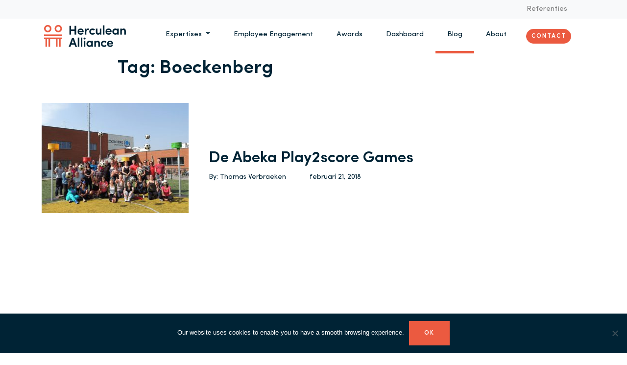

--- FILE ---
content_type: text/html; charset=UTF-8
request_url: https://herculeanalliance.be/tag/boeckenberg/
body_size: 11856
content:
<!doctype html>
<html lang="nl-BE">
  <head>
  <meta charset="utf-8">
  <meta http-equiv="x-ua-compatible" content="ie=edge">
  <meta name="viewport" content="width=device-width, initial-scale=1, shrink-to-fit=no">
  <meta name='robots' content='index, follow, max-image-preview:large, max-snippet:-1, max-video-preview:-1' />
	<style>img:is([sizes="auto" i], [sizes^="auto," i]) { contain-intrinsic-size: 3000px 1500px }</style>
	
	<!-- This site is optimized with the Yoast SEO plugin v26.7 - https://yoast.com/wordpress/plugins/seo/ -->
	<title>Boeckenberg Archives - Herculean Alliance</title>
	<link rel="canonical" href="https://herculeanalliance.be/tag/boeckenberg/" />
	<meta property="og:locale" content="nl_BE" />
	<meta property="og:type" content="article" />
	<meta property="og:title" content="Boeckenberg Archives - Herculean Alliance" />
	<meta property="og:url" content="https://herculeanalliance.be/tag/boeckenberg/" />
	<meta property="og:site_name" content="Herculean Alliance" />
	<meta name="twitter:card" content="summary_large_image" />
	<script type="application/ld+json" class="yoast-schema-graph">{"@context":"https://schema.org","@graph":[{"@type":"CollectionPage","@id":"https://herculeanalliance.be/tag/boeckenberg/","url":"https://herculeanalliance.be/tag/boeckenberg/","name":"Boeckenberg Archives - Herculean Alliance","isPartOf":{"@id":"https://herculeanalliance.be/#website"},"primaryImageOfPage":{"@id":"https://herculeanalliance.be/tag/boeckenberg/#primaryimage"},"image":{"@id":"https://herculeanalliance.be/tag/boeckenberg/#primaryimage"},"thumbnailUrl":"https://herculeanalliance.be/wp-content/uploads/2018/02/11149833_1633006333598276_6441720791433829823_o.jpg","breadcrumb":{"@id":"https://herculeanalliance.be/tag/boeckenberg/#breadcrumb"},"inLanguage":"nl-BE"},{"@type":"ImageObject","inLanguage":"nl-BE","@id":"https://herculeanalliance.be/tag/boeckenberg/#primaryimage","url":"https://herculeanalliance.be/wp-content/uploads/2018/02/11149833_1633006333598276_6441720791433829823_o.jpg","contentUrl":"https://herculeanalliance.be/wp-content/uploads/2018/02/11149833_1633006333598276_6441720791433829823_o.jpg","width":2048,"height":1536},{"@type":"BreadcrumbList","@id":"https://herculeanalliance.be/tag/boeckenberg/#breadcrumb","itemListElement":[{"@type":"ListItem","position":1,"name":"Home","item":"https://herculeanalliance.be/"},{"@type":"ListItem","position":2,"name":"Boeckenberg"}]},{"@type":"WebSite","@id":"https://herculeanalliance.be/#website","url":"https://herculeanalliance.be/","name":"Herculean Alliance","description":"Crafting powerful workforces since 1999","publisher":{"@id":"https://herculeanalliance.be/#organization"},"potentialAction":[{"@type":"SearchAction","target":{"@type":"EntryPoint","urlTemplate":"https://herculeanalliance.be/?s={search_term_string}"},"query-input":{"@type":"PropertyValueSpecification","valueRequired":true,"valueName":"search_term_string"}}],"inLanguage":"nl-BE"},{"@type":"Organization","@id":"https://herculeanalliance.be/#organization","name":"Herculean Alliance","url":"https://herculeanalliance.be/","logo":{"@type":"ImageObject","inLanguage":"nl-BE","@id":"https://herculeanalliance.be/#/schema/logo/image/","url":"/wp-content/uploads/2019/11/HerculeanAlliance_nominator_cmyk_coated-1.jpg","contentUrl":"/wp-content/uploads/2019/11/HerculeanAlliance_nominator_cmyk_coated-1.jpg","width":1950,"height":765,"caption":"Herculean Alliance"},"image":{"@id":"https://herculeanalliance.be/#/schema/logo/image/"}}]}</script>
	<!-- / Yoast SEO plugin. -->


<link rel="alternate" type="application/rss+xml" title="Herculean Alliance &raquo; Boeckenberg tagfeed" href="https://herculeanalliance.be/tag/boeckenberg/feed/" />
<script type="text/javascript">
/* <![CDATA[ */
window._wpemojiSettings = {"baseUrl":"https:\/\/s.w.org\/images\/core\/emoji\/16.0.1\/72x72\/","ext":".png","svgUrl":"https:\/\/s.w.org\/images\/core\/emoji\/16.0.1\/svg\/","svgExt":".svg","source":{"concatemoji":"https:\/\/herculeanalliance.be\/wp-includes\/js\/wp-emoji-release.min.js?ver=6.8.3"}};
/*! This file is auto-generated */
!function(s,n){var o,i,e;function c(e){try{var t={supportTests:e,timestamp:(new Date).valueOf()};sessionStorage.setItem(o,JSON.stringify(t))}catch(e){}}function p(e,t,n){e.clearRect(0,0,e.canvas.width,e.canvas.height),e.fillText(t,0,0);var t=new Uint32Array(e.getImageData(0,0,e.canvas.width,e.canvas.height).data),a=(e.clearRect(0,0,e.canvas.width,e.canvas.height),e.fillText(n,0,0),new Uint32Array(e.getImageData(0,0,e.canvas.width,e.canvas.height).data));return t.every(function(e,t){return e===a[t]})}function u(e,t){e.clearRect(0,0,e.canvas.width,e.canvas.height),e.fillText(t,0,0);for(var n=e.getImageData(16,16,1,1),a=0;a<n.data.length;a++)if(0!==n.data[a])return!1;return!0}function f(e,t,n,a){switch(t){case"flag":return n(e,"\ud83c\udff3\ufe0f\u200d\u26a7\ufe0f","\ud83c\udff3\ufe0f\u200b\u26a7\ufe0f")?!1:!n(e,"\ud83c\udde8\ud83c\uddf6","\ud83c\udde8\u200b\ud83c\uddf6")&&!n(e,"\ud83c\udff4\udb40\udc67\udb40\udc62\udb40\udc65\udb40\udc6e\udb40\udc67\udb40\udc7f","\ud83c\udff4\u200b\udb40\udc67\u200b\udb40\udc62\u200b\udb40\udc65\u200b\udb40\udc6e\u200b\udb40\udc67\u200b\udb40\udc7f");case"emoji":return!a(e,"\ud83e\udedf")}return!1}function g(e,t,n,a){var r="undefined"!=typeof WorkerGlobalScope&&self instanceof WorkerGlobalScope?new OffscreenCanvas(300,150):s.createElement("canvas"),o=r.getContext("2d",{willReadFrequently:!0}),i=(o.textBaseline="top",o.font="600 32px Arial",{});return e.forEach(function(e){i[e]=t(o,e,n,a)}),i}function t(e){var t=s.createElement("script");t.src=e,t.defer=!0,s.head.appendChild(t)}"undefined"!=typeof Promise&&(o="wpEmojiSettingsSupports",i=["flag","emoji"],n.supports={everything:!0,everythingExceptFlag:!0},e=new Promise(function(e){s.addEventListener("DOMContentLoaded",e,{once:!0})}),new Promise(function(t){var n=function(){try{var e=JSON.parse(sessionStorage.getItem(o));if("object"==typeof e&&"number"==typeof e.timestamp&&(new Date).valueOf()<e.timestamp+604800&&"object"==typeof e.supportTests)return e.supportTests}catch(e){}return null}();if(!n){if("undefined"!=typeof Worker&&"undefined"!=typeof OffscreenCanvas&&"undefined"!=typeof URL&&URL.createObjectURL&&"undefined"!=typeof Blob)try{var e="postMessage("+g.toString()+"("+[JSON.stringify(i),f.toString(),p.toString(),u.toString()].join(",")+"));",a=new Blob([e],{type:"text/javascript"}),r=new Worker(URL.createObjectURL(a),{name:"wpTestEmojiSupports"});return void(r.onmessage=function(e){c(n=e.data),r.terminate(),t(n)})}catch(e){}c(n=g(i,f,p,u))}t(n)}).then(function(e){for(var t in e)n.supports[t]=e[t],n.supports.everything=n.supports.everything&&n.supports[t],"flag"!==t&&(n.supports.everythingExceptFlag=n.supports.everythingExceptFlag&&n.supports[t]);n.supports.everythingExceptFlag=n.supports.everythingExceptFlag&&!n.supports.flag,n.DOMReady=!1,n.readyCallback=function(){n.DOMReady=!0}}).then(function(){return e}).then(function(){var e;n.supports.everything||(n.readyCallback(),(e=n.source||{}).concatemoji?t(e.concatemoji):e.wpemoji&&e.twemoji&&(t(e.twemoji),t(e.wpemoji)))}))}((window,document),window._wpemojiSettings);
/* ]]> */
</script>
<style id='wp-emoji-styles-inline-css' type='text/css'>

	img.wp-smiley, img.emoji {
		display: inline !important;
		border: none !important;
		box-shadow: none !important;
		height: 1em !important;
		width: 1em !important;
		margin: 0 0.07em !important;
		vertical-align: -0.1em !important;
		background: none !important;
		padding: 0 !important;
	}
</style>
<link rel='stylesheet' id='wp-block-library-css' href='https://herculeanalliance.be/wp-includes/css/dist/block-library/style.min.css?ver=6.8.3' type='text/css' media='all' />
<style id='global-styles-inline-css' type='text/css'>
:root{--wp--preset--aspect-ratio--square: 1;--wp--preset--aspect-ratio--4-3: 4/3;--wp--preset--aspect-ratio--3-4: 3/4;--wp--preset--aspect-ratio--3-2: 3/2;--wp--preset--aspect-ratio--2-3: 2/3;--wp--preset--aspect-ratio--16-9: 16/9;--wp--preset--aspect-ratio--9-16: 9/16;--wp--preset--color--black: #000000;--wp--preset--color--cyan-bluish-gray: #abb8c3;--wp--preset--color--white: #ffffff;--wp--preset--color--pale-pink: #f78da7;--wp--preset--color--vivid-red: #cf2e2e;--wp--preset--color--luminous-vivid-orange: #ff6900;--wp--preset--color--luminous-vivid-amber: #fcb900;--wp--preset--color--light-green-cyan: #7bdcb5;--wp--preset--color--vivid-green-cyan: #00d084;--wp--preset--color--pale-cyan-blue: #8ed1fc;--wp--preset--color--vivid-cyan-blue: #0693e3;--wp--preset--color--vivid-purple: #9b51e0;--wp--preset--gradient--vivid-cyan-blue-to-vivid-purple: linear-gradient(135deg,rgba(6,147,227,1) 0%,rgb(155,81,224) 100%);--wp--preset--gradient--light-green-cyan-to-vivid-green-cyan: linear-gradient(135deg,rgb(122,220,180) 0%,rgb(0,208,130) 100%);--wp--preset--gradient--luminous-vivid-amber-to-luminous-vivid-orange: linear-gradient(135deg,rgba(252,185,0,1) 0%,rgba(255,105,0,1) 100%);--wp--preset--gradient--luminous-vivid-orange-to-vivid-red: linear-gradient(135deg,rgba(255,105,0,1) 0%,rgb(207,46,46) 100%);--wp--preset--gradient--very-light-gray-to-cyan-bluish-gray: linear-gradient(135deg,rgb(238,238,238) 0%,rgb(169,184,195) 100%);--wp--preset--gradient--cool-to-warm-spectrum: linear-gradient(135deg,rgb(74,234,220) 0%,rgb(151,120,209) 20%,rgb(207,42,186) 40%,rgb(238,44,130) 60%,rgb(251,105,98) 80%,rgb(254,248,76) 100%);--wp--preset--gradient--blush-light-purple: linear-gradient(135deg,rgb(255,206,236) 0%,rgb(152,150,240) 100%);--wp--preset--gradient--blush-bordeaux: linear-gradient(135deg,rgb(254,205,165) 0%,rgb(254,45,45) 50%,rgb(107,0,62) 100%);--wp--preset--gradient--luminous-dusk: linear-gradient(135deg,rgb(255,203,112) 0%,rgb(199,81,192) 50%,rgb(65,88,208) 100%);--wp--preset--gradient--pale-ocean: linear-gradient(135deg,rgb(255,245,203) 0%,rgb(182,227,212) 50%,rgb(51,167,181) 100%);--wp--preset--gradient--electric-grass: linear-gradient(135deg,rgb(202,248,128) 0%,rgb(113,206,126) 100%);--wp--preset--gradient--midnight: linear-gradient(135deg,rgb(2,3,129) 0%,rgb(40,116,252) 100%);--wp--preset--font-size--small: 13px;--wp--preset--font-size--medium: 20px;--wp--preset--font-size--large: 36px;--wp--preset--font-size--x-large: 42px;--wp--preset--spacing--20: 0.44rem;--wp--preset--spacing--30: 0.67rem;--wp--preset--spacing--40: 1rem;--wp--preset--spacing--50: 1.5rem;--wp--preset--spacing--60: 2.25rem;--wp--preset--spacing--70: 3.38rem;--wp--preset--spacing--80: 5.06rem;--wp--preset--shadow--natural: 6px 6px 9px rgba(0, 0, 0, 0.2);--wp--preset--shadow--deep: 12px 12px 50px rgba(0, 0, 0, 0.4);--wp--preset--shadow--sharp: 6px 6px 0px rgba(0, 0, 0, 0.2);--wp--preset--shadow--outlined: 6px 6px 0px -3px rgba(255, 255, 255, 1), 6px 6px rgba(0, 0, 0, 1);--wp--preset--shadow--crisp: 6px 6px 0px rgba(0, 0, 0, 1);}:where(body) { margin: 0; }.wp-site-blocks > .alignleft { float: left; margin-right: 2em; }.wp-site-blocks > .alignright { float: right; margin-left: 2em; }.wp-site-blocks > .aligncenter { justify-content: center; margin-left: auto; margin-right: auto; }:where(.is-layout-flex){gap: 0.5em;}:where(.is-layout-grid){gap: 0.5em;}.is-layout-flow > .alignleft{float: left;margin-inline-start: 0;margin-inline-end: 2em;}.is-layout-flow > .alignright{float: right;margin-inline-start: 2em;margin-inline-end: 0;}.is-layout-flow > .aligncenter{margin-left: auto !important;margin-right: auto !important;}.is-layout-constrained > .alignleft{float: left;margin-inline-start: 0;margin-inline-end: 2em;}.is-layout-constrained > .alignright{float: right;margin-inline-start: 2em;margin-inline-end: 0;}.is-layout-constrained > .aligncenter{margin-left: auto !important;margin-right: auto !important;}.is-layout-constrained > :where(:not(.alignleft):not(.alignright):not(.alignfull)){margin-left: auto !important;margin-right: auto !important;}body .is-layout-flex{display: flex;}.is-layout-flex{flex-wrap: wrap;align-items: center;}.is-layout-flex > :is(*, div){margin: 0;}body .is-layout-grid{display: grid;}.is-layout-grid > :is(*, div){margin: 0;}body{padding-top: 0px;padding-right: 0px;padding-bottom: 0px;padding-left: 0px;}a:where(:not(.wp-element-button)){text-decoration: underline;}:root :where(.wp-element-button, .wp-block-button__link){background-color: #32373c;border-width: 0;color: #fff;font-family: inherit;font-size: inherit;line-height: inherit;padding: calc(0.667em + 2px) calc(1.333em + 2px);text-decoration: none;}.has-black-color{color: var(--wp--preset--color--black) !important;}.has-cyan-bluish-gray-color{color: var(--wp--preset--color--cyan-bluish-gray) !important;}.has-white-color{color: var(--wp--preset--color--white) !important;}.has-pale-pink-color{color: var(--wp--preset--color--pale-pink) !important;}.has-vivid-red-color{color: var(--wp--preset--color--vivid-red) !important;}.has-luminous-vivid-orange-color{color: var(--wp--preset--color--luminous-vivid-orange) !important;}.has-luminous-vivid-amber-color{color: var(--wp--preset--color--luminous-vivid-amber) !important;}.has-light-green-cyan-color{color: var(--wp--preset--color--light-green-cyan) !important;}.has-vivid-green-cyan-color{color: var(--wp--preset--color--vivid-green-cyan) !important;}.has-pale-cyan-blue-color{color: var(--wp--preset--color--pale-cyan-blue) !important;}.has-vivid-cyan-blue-color{color: var(--wp--preset--color--vivid-cyan-blue) !important;}.has-vivid-purple-color{color: var(--wp--preset--color--vivid-purple) !important;}.has-black-background-color{background-color: var(--wp--preset--color--black) !important;}.has-cyan-bluish-gray-background-color{background-color: var(--wp--preset--color--cyan-bluish-gray) !important;}.has-white-background-color{background-color: var(--wp--preset--color--white) !important;}.has-pale-pink-background-color{background-color: var(--wp--preset--color--pale-pink) !important;}.has-vivid-red-background-color{background-color: var(--wp--preset--color--vivid-red) !important;}.has-luminous-vivid-orange-background-color{background-color: var(--wp--preset--color--luminous-vivid-orange) !important;}.has-luminous-vivid-amber-background-color{background-color: var(--wp--preset--color--luminous-vivid-amber) !important;}.has-light-green-cyan-background-color{background-color: var(--wp--preset--color--light-green-cyan) !important;}.has-vivid-green-cyan-background-color{background-color: var(--wp--preset--color--vivid-green-cyan) !important;}.has-pale-cyan-blue-background-color{background-color: var(--wp--preset--color--pale-cyan-blue) !important;}.has-vivid-cyan-blue-background-color{background-color: var(--wp--preset--color--vivid-cyan-blue) !important;}.has-vivid-purple-background-color{background-color: var(--wp--preset--color--vivid-purple) !important;}.has-black-border-color{border-color: var(--wp--preset--color--black) !important;}.has-cyan-bluish-gray-border-color{border-color: var(--wp--preset--color--cyan-bluish-gray) !important;}.has-white-border-color{border-color: var(--wp--preset--color--white) !important;}.has-pale-pink-border-color{border-color: var(--wp--preset--color--pale-pink) !important;}.has-vivid-red-border-color{border-color: var(--wp--preset--color--vivid-red) !important;}.has-luminous-vivid-orange-border-color{border-color: var(--wp--preset--color--luminous-vivid-orange) !important;}.has-luminous-vivid-amber-border-color{border-color: var(--wp--preset--color--luminous-vivid-amber) !important;}.has-light-green-cyan-border-color{border-color: var(--wp--preset--color--light-green-cyan) !important;}.has-vivid-green-cyan-border-color{border-color: var(--wp--preset--color--vivid-green-cyan) !important;}.has-pale-cyan-blue-border-color{border-color: var(--wp--preset--color--pale-cyan-blue) !important;}.has-vivid-cyan-blue-border-color{border-color: var(--wp--preset--color--vivid-cyan-blue) !important;}.has-vivid-purple-border-color{border-color: var(--wp--preset--color--vivid-purple) !important;}.has-vivid-cyan-blue-to-vivid-purple-gradient-background{background: var(--wp--preset--gradient--vivid-cyan-blue-to-vivid-purple) !important;}.has-light-green-cyan-to-vivid-green-cyan-gradient-background{background: var(--wp--preset--gradient--light-green-cyan-to-vivid-green-cyan) !important;}.has-luminous-vivid-amber-to-luminous-vivid-orange-gradient-background{background: var(--wp--preset--gradient--luminous-vivid-amber-to-luminous-vivid-orange) !important;}.has-luminous-vivid-orange-to-vivid-red-gradient-background{background: var(--wp--preset--gradient--luminous-vivid-orange-to-vivid-red) !important;}.has-very-light-gray-to-cyan-bluish-gray-gradient-background{background: var(--wp--preset--gradient--very-light-gray-to-cyan-bluish-gray) !important;}.has-cool-to-warm-spectrum-gradient-background{background: var(--wp--preset--gradient--cool-to-warm-spectrum) !important;}.has-blush-light-purple-gradient-background{background: var(--wp--preset--gradient--blush-light-purple) !important;}.has-blush-bordeaux-gradient-background{background: var(--wp--preset--gradient--blush-bordeaux) !important;}.has-luminous-dusk-gradient-background{background: var(--wp--preset--gradient--luminous-dusk) !important;}.has-pale-ocean-gradient-background{background: var(--wp--preset--gradient--pale-ocean) !important;}.has-electric-grass-gradient-background{background: var(--wp--preset--gradient--electric-grass) !important;}.has-midnight-gradient-background{background: var(--wp--preset--gradient--midnight) !important;}.has-small-font-size{font-size: var(--wp--preset--font-size--small) !important;}.has-medium-font-size{font-size: var(--wp--preset--font-size--medium) !important;}.has-large-font-size{font-size: var(--wp--preset--font-size--large) !important;}.has-x-large-font-size{font-size: var(--wp--preset--font-size--x-large) !important;}
:where(.wp-block-post-template.is-layout-flex){gap: 1.25em;}:where(.wp-block-post-template.is-layout-grid){gap: 1.25em;}
:where(.wp-block-columns.is-layout-flex){gap: 2em;}:where(.wp-block-columns.is-layout-grid){gap: 2em;}
:root :where(.wp-block-pullquote){font-size: 1.5em;line-height: 1.6;}
</style>
<link rel='stylesheet' id='cookie-notice-front-css' href='https://herculeanalliance.be/wp-content/plugins/cookie-notice/css/front.min.css?ver=2.5.11' type='text/css' media='all' />
<link rel='stylesheet' id='wpa-css-css' href='https://herculeanalliance.be/wp-content/plugins/honeypot/includes/css/wpa.css?ver=2.2.13' type='text/css' media='all' />
<link rel='stylesheet' id='sage/main.css-css' href='https://herculeanalliance.be/wp-content/themes/herculean-alliance/dist/styles/main_2436918c.css' type='text/css' media='all' />
<link rel='stylesheet' id='site-reviews-css' href='https://herculeanalliance.be/wp-content/plugins/site-reviews/assets/styles/default.css?ver=7.2.13' type='text/css' media='all' />
<style id='site-reviews-inline-css' type='text/css'>
:root{--glsr-star-empty:url(https://herculeanalliance.be/wp-content/plugins/site-reviews/assets/images/stars/default/star-empty.svg);--glsr-star-error:url(https://herculeanalliance.be/wp-content/plugins/site-reviews/assets/images/stars/default/star-error.svg);--glsr-star-full:url(https://herculeanalliance.be/wp-content/plugins/site-reviews/assets/images/stars/default/star-full.svg);--glsr-star-half:url(https://herculeanalliance.be/wp-content/plugins/site-reviews/assets/images/stars/default/star-half.svg)}

</style>
<script type="text/javascript" id="cookie-notice-front-js-before">
/* <![CDATA[ */
var cnArgs = {"ajaxUrl":"https:\/\/herculeanalliance.be\/wp-admin\/admin-ajax.php","nonce":"e2c78bb124","hideEffect":"fade","position":"bottom","onScroll":false,"onScrollOffset":100,"onClick":false,"cookieName":"cookie_notice_accepted","cookieTime":31536000,"cookieTimeRejected":2592000,"globalCookie":false,"redirection":false,"cache":false,"revokeCookies":false,"revokeCookiesOpt":"automatic"};
/* ]]> */
</script>
<script type="text/javascript" src="https://herculeanalliance.be/wp-content/plugins/cookie-notice/js/front.min.js?ver=2.5.11" id="cookie-notice-front-js"></script>
<script type="text/javascript" src="https://herculeanalliance.be/wp-includes/js/jquery/jquery.min.js?ver=3.7.1" id="jquery-core-js"></script>
<script type="text/javascript" src="https://herculeanalliance.be/wp-includes/js/jquery/jquery-migrate.min.js?ver=3.4.1" id="jquery-migrate-js"></script>
<link rel="https://api.w.org/" href="https://herculeanalliance.be/wp-json/" /><link rel="alternate" title="JSON" type="application/json" href="https://herculeanalliance.be/wp-json/wp/v2/tags/698" /><link rel="EditURI" type="application/rsd+xml" title="RSD" href="https://herculeanalliance.be/xmlrpc.php?rsd" />
<meta name="generator" content="WordPress 6.8.3" />
<script type="text/javascript">
    var _ss = _ss || [];
    _ss.push(['_setDomain', 'https://koi-3QNMKYZ3AK.marketingautomation.services/net']);
    _ss.push(['_setAccount', 'KOI-49QRQFMP8O']);
    _ss.push(['_trackPageView']);
(function() {
    var ss = document.createElement('script');
    ss.type = 'text/javascript'; ss.async = true;
    ss.src = ('https:' == document.location.protocol ? 'https://' : 'http://') + 'koi-3QNMKYZ3AK.marketingautomation.services/client/ss.js?ver=2.4.0';
    var scr = document.getElementsByTagName('script')[0];
    scr.parentNode.insertBefore(ss, scr);
})();
</script>

<style>
.wp-block-image img {
   height: auto;
}
</style><style type="text/css">.recentcomments a{display:inline !important;padding:0 !important;margin:0 !important;}</style><link rel="icon" href="https://herculeanalliance.be/wp-content/uploads/2022/01/cropped-herculean-alliance-favicon-32x32.jpg" sizes="32x32" />
<link rel="icon" href="https://herculeanalliance.be/wp-content/uploads/2022/01/cropped-herculean-alliance-favicon-192x192.jpg" sizes="192x192" />
<link rel="apple-touch-icon" href="https://herculeanalliance.be/wp-content/uploads/2022/01/cropped-herculean-alliance-favicon-180x180.jpg" />
<meta name="msapplication-TileImage" content="https://herculeanalliance.be/wp-content/uploads/2022/01/cropped-herculean-alliance-favicon-270x270.jpg" />
  <!-- Google Tag Manager -->
  <script>(function(w,d,s,l,i){w[l]=w[l]||[];w[l].push({'gtm.start':
  new Date().getTime(),event:'gtm.js'});var f=d.getElementsByTagName(s)[0],
  j=d.createElement(s),dl=l!='dataLayer'?'&l='+l:'';j.async=true;j.src=
  'https://www.googletagmanager.com/gtm.js?id='+i+dl;f.parentNode.insertBefore(j,f);
  })(window,document,'script','dataLayer','GTM-N9MTQNB');</script>
  <!-- End Google Tag Manager -->
    
</head>
  <body class="archive tag tag-boeckenberg tag-698 wp-theme-herculean-allianceresources cookies-not-set app-data index-data archive-data tag-data tag-698-data tag-boeckenberg-data">
  <script type="text/javascript">
      (function(a,l,b,c,r,s){
        _nQc=c,r=a.createElement(l),s=a.getElementsByTagName(l)[0];
        r.async=1;
        r.src=l.src=("https:"==a.location.protocol?"https://":"http://")+b;
        s.parentNode.insertBefore(r,s);})
        (document,"script","serve.albacross.com/track.js","89997042");
    </script>
    <script type="text/javascript"> _linkedin_partner_id = "230892"; window._linkedin_data_partner_ids = window._linkedin_data_partner_ids || []; window._linkedin_data_partner_ids.push(_linkedin_partner_id); </script><script type="text/javascript"> (function(){var s = document.getElementsByTagName("script")[0]; var b = document.createElement("script"); b.type = "text/javascript";b.async = true; b.src = "https://snap.licdn.com/li.lms-analytics/insight.min.js"; s.parentNode.insertBefore(b, s);})(); </script> <noscript> <img height="1" width="1" style="display:none;" alt="" src="https://px.ads.linkedin.com/collect/?pid=230892&fmt=gif" /> </noscript> 
    <!-- Global site tag (gtag.js) - Google Analytics -->
    <script async src="https://www.googletagmanager.com/gtag/js?id=UA-6991118-4"></script>
    <script>
      window.dataLayer = window.dataLayer || [];
      function gtag(){dataLayer.push(arguments);}
      gtag('js', new Date());
      gtag('config', 'UA-6991118-4');
    </script>
<!-- Google Tag Manager (noscript) -->
<noscript><iframe src="https://www.googletagmanager.com/ns.html?id=GTM-N9MTQNB"
height="0" width="0" style="display:none;visibility:hidden"></iframe></noscript>
<!-- End Google Tag Manager (noscript) -->

<!-- Facebook Pixel Code -->

<script>
!function(f,b,e,v,n,t,s)
{if(f.fbq)return;n=f.fbq=function(){n.callMethod?
n.callMethod.apply(n,arguments):n.queue.push(arguments)};
if(!f._fbq)f._fbq=n;n.push=n;n.loaded=!0;n.version='2.0';
n.queue=[];t=b.createElement(e);t.async=!0;
t.src=v;s=b.getElementsByTagName(e)[0];
s.parentNode.insertBefore(t,s)}(window,document,'script','https://connect.facebook.net/en_US/fbevents.js');
fbq('init', '335497716910800'); 
fbq('track', 'PageView');
</script>
<noscript>
<img height="1" width="1" src="https://www.facebook.com/tr?id=335497716910800&ev=PageView&noscript=1"/>
</noscript>

<!-- End Facebook Pixel Code -->

  
        <header class="">
</header>
<nav class="navbar navbar-sm navbar-expand-md navbar-light bg-light sticky-top">
        <div class="collapse navbar-collapse pr-2" id="navbarSupportedContent">
                        <div class="ml-auto"><ul id="menu-primary-navigation" class="navbar-nav ml-auto"><li id="menu-item-8897" class="menu-item menu-item-type-post_type menu-item-object-page menu-item-8897 nav-item"><a href="https://herculeanalliance.be/references/" class="nav-link">Referenties</a></li>
</ul></div>
                  </div>
    </nav>
        <nav class="navbar navbar-expand-md navbar-light bg-white pt-0 sticky-top navbar-primary">
      <a class="navbar-brand" href="https://herculeanalliance.be">
        <img src="https://herculeanalliance.be/wp-content/themes/herculean-alliance/dist/images/logo-with-slug_489b43c1.png" width="167" height="45" alt="logo">
      </a>
      <button class="navbar-toggler" type="button" data-toggle="collapse" data-target="#navbar-collapse-content" aria-controls="navbar-collapse-content" aria-expanded="false" aria-label="Toggle navigation">
        <span class="navbar-toggler-icon"></span>
      </button>
      <div class="collapse navbar-collapse pr-2" id="navbar-collapse-content">
        <ul class="navbar-nav ml-auto nav-primary">
            <li class="nav-item dropdown">
                <a class="nav-link dropdown-toggle text-primary" href="#" id="navbarDropdown" role="button" data-toggle="dropdown" aria-haspopup="true" aria-expanded="false">
                  Expertises                </a>
                <div class="dropdown-menu dropdown-menu-left expertises-dropdown" aria-labelledby="navbarDropdown">
                  <div class="row">
                      <div class="col-4">
                          <ul class="nav flex-column" role="tablist">
                              <li class="nav-item">
                                  <a class="nav-link active" data-target="#aura-tab" data-toggle="tab" href="https://herculeanalliance.be/aura/"  role="tab" aria-controls="fabrica-tab">Aura</a>
                              </li>

                            <li class="nav-item">
                                <a class="nav-link" data-target="#fabrica-tab" data-toggle="tab" href="https://herculeanalliance.be/fabrica/"  role="tab" aria-controls="fabrica-tab">Fabrica</a>
                            </li>
                            <li class="nav-item">
                                <a class="nav-link"  data-target="#machina-tab" data-toggle="tab" href="https://herculeanalliance.be/machina/" role="tab" aria-controls="fabrica-tab">Machina</a>
                            </li>
                            <li class="nav-item">
                                <a class="nav-link"  data-target="#arena-tab" data-toggle="tab" href="https://herculeanalliance.be/arena/"  role="tab" aria-controls="arena-tab">Arena</a>
                              </li>
                          </ul>
                      </div>
                      <div class="col-8 d-none d-md-block">
                          <div class="tab-content" id="expertises-tabs">
                              <div class="tab-pane active" role="tabpanel" id="aura-tab">
                                  <h4>Engaged employees create customer delight</h4>
                                  <p> Programma's op maat van uw organisatie om het engagement van werknemers te meten en te verbeteren. Ondersteund door ons personaliseerbaar platform.                                  </p>

                              </div>

                            <div class="tab-pane" role="tabpanel" id="fabrica-tab">
                              <h4>Creating moments that matter</h4>
                              <p>Meer engagement van uw medewerkers dankzij de kracht van gamification en sportainment.                               </p>

                            </div>
                            <div class="tab-pane" role="tabpanel" id="machina-tab">
                              <h4>The Employee Engagement Platform</h4>
                                <p>Groepeer alle activiteiten rond welzijn, engagement en/of CSR in één platform met uw DNA, purpose en doelstellingen voorop.                                </p>
                            </div>
                            <div class="tab-pane" role="tabpanel" id="arena-tab">
                                <h4>Build your tribe</h4>
                                <p>
                                  Co-creëer een nieuw engagement format voor jouw community in jouw regio ondersteund door onze know-how.                                </p>
                            </div>
                          </div>
                      </div>
                  </div>
                </div>
            </li>
            <li class="nav-item ">
              <a href="https://herculeanalliance.be/employee-engagement/" class="nav-link text-primary">
                  Employee Engagement
              </a>
            </li>

          <li class="nav-item">
            <a href="https://awards.employeeengagement.be" target="_blank" class="nav-link text-primary">
                Awards
            </a>
          </li>
          <li class="nav-item">
            <a href="https://dashboard.employeeengagement.be/" target="_blank" class="nav-link text-primary">
                Dashboard
            </a>
          </li>
            <li class="nav-item active">
                <a href="https://herculeanalliance.be/blogs/" class="nav-link text-primary">
                  Blog
                </a>
            </li>
            <li class="nav-item ">
              <a href="https://herculeanalliance.be/about/" class="nav-link text-primary">
                  About
              </a>
            </li>
            <li class="nav-item center-vertical">
              <a href="https://herculeanalliance.be/contact/" class="rounded-pill btn btn-secondary">
                Contact
              </a>


          </li>
          </ul>
      </div>
      <script>
        jQuery(document).ready(function(){
            jQuery('.expertises-dropdown .nav-link').hover(function (e) {
               var targetId =  e.target.getAttribute('data-target');
                jQuery('#expertises-tabs .tab-pane').removeClass('active');
                jQuery(targetId).addClass('active').removeClass('fade');
                jQuery('.expertises-dropdown .nav-link').removeClass('active');
                jQuery(e.target).addClass('active');
            });

            jQuery('.expertises-dropdown .nav-link').click(function (e) {
               var target =  e.target.href;
               window.location = target;
            });
        });
        </script>
  </nav>
    <div class="wrap" role="document">
      <div class="content">
        <main class="main">
          <div class="container" style="min-height: 750px">
  <div class="page-header page-margins">
  <h1>Tag: <span>Boeckenberg</span></h1>
</div>
  
     <article class="row my-5"class="post-4844 post type-post status-publish format-standard has-post-thumbnail hentry category-bedrijfscompetitie category-fabrica category-teambuilding tag-abeka tag-bbq tag-boeckenberg tag-fun tag-korfbal tag-play2score tag-sport tag-teambuilding">
    <div class="col-md-4">
      <img width="300" height="225" src="https://herculeanalliance.be/wp-content/uploads/2018/02/11149833_1633006333598276_6441720791433829823_o-300x225.jpg" class="attachment-medium size-medium wp-post-image" alt="" decoding="async" fetchpriority="high" srcset="https://herculeanalliance.be/wp-content/uploads/2018/02/11149833_1633006333598276_6441720791433829823_o-300x225.jpg 300w, https://herculeanalliance.be/wp-content/uploads/2018/02/11149833_1633006333598276_6441720791433829823_o-1024x768.jpg 1024w, https://herculeanalliance.be/wp-content/uploads/2018/02/11149833_1633006333598276_6441720791433829823_o-768x576.jpg 768w, https://herculeanalliance.be/wp-content/uploads/2018/02/11149833_1633006333598276_6441720791433829823_o-1536x1152.jpg 1536w, https://herculeanalliance.be/wp-content/uploads/2018/02/11149833_1633006333598276_6441720791433829823_o.jpg 2048w" sizes="(max-width: 300px) 100vw, 300px" />
    </div>
    <div class='col-md-8 d-flex flex-column justify-content-around'>
      <div class='mb-3'>
                    <a class='category-link' href=''>  </a>
          <br> <br>
          <a href="https://herculeanalliance.be/2018/02/21/de-abeka-play2score-games/">
          <h3>De Abeka Play2score Games</h3>
          </a>
                      <div class='d-flex author-card'>
              <span>
                <a href="https://herculeanalliance.be/author/thomas/"  rel='author' class='fn'>
                  By:   Thomas Verbraeken </a>
              </span>
              <span class="ml-5">
                  <time class="updated" datetime='2018-02-21T16:32:10+00:00'>
                    februari 21, 2018
                  </time>
              </span>
            </div>
                </div>
    </div>
</article>
    <div class="row d-flex justify-content-around">
  
  </div>
</div>
        </main>
              </div>
    </div>
        <footer class="navbar fixed-bottom p-0">

    <form class="contact-footer bg-secondary" id="contact"  action="#" method="POST">
        <h5 class="text-white mt-5">Contactformulier Herculean Alliance</h5>
        <p class="text-white col-md-8 pl-0">
                              </p>
        <div class="row mt-4 mb-5">
        <div class="col-md-6">
            <div class="form-group mt-4">
              <label class="form-label"> Naam*              </label>
              <input id="name" name="f_name" value="" type="text" class="form-control" required />
            </div>
        </div>
                <div class="col-md-6">
            <div class="form-group mt-4">
              <label class="form-label"> Familienaam*              </label>
              <input id="name" name="f_lastname" value="" type="text" class="form-control" required />
            </div>
        </div>
        
        <div class="col-md-12">
            <div class="form-group mt-4">
                <label class="form-label"> Email adres*                </label>
                <input id="email" name="f_email" value="" type="email" class="form-control" required />
            </div>
        </div>
        <div class="col-md-6">
            <div class="form-group mt-4">
                <label class="form-label"> Telefoon                </label>
                <input id="phone" name="f_phone" value="" type="text" class="form-control" />
              </div>
        </div>
        <div class="col-md-6">
            <div class="form-group mt-4">
                <label class="form-label"> Bedrijf                </label>
                <input id="company" name="f_company" value="" type="text" class="form-control" />
            </div>
        </div>
            <div class="col-md-12">
            <div class="form-group mt-4">
                <label class="form-label"> Hoe kunnen we je helpen?                </label>
                <textarea rows="3" id="question" name="f_question" value="" class="form-control"></textarea>
            </div>
        </div>
        </div>
                <div class="row">
        <div class="col-md-7 pl-0 mt-5">
            <div class="form-check">
                <input class="form-check-input" name="privacy_ok" type="checkbox" value="ok" id="privacy_policy">
                <label class="form-check-label" for="privacy_policy">
                  Ik ga akkoord dat Herculean Alliance mijn data verwerkt zoals beschreven in de <a href='https://herculeanalliance.be/privacy-policy/'>privacy policy</a>.
                </label>
                                  <p class="text-primary">Akkoord is vereist om verder te gaan.</p>
                              </div>
        </div>
      </div>
    <button 
        type="submit" 
        class="btn btn-warning float-right mb-3"> Verstuur  </button>
      </form>

          <script src="https://www.google.com/recaptcha/api.js?render=6Le_eyoaAAAAAJ6M-aHNrmFoL8AkF7L9T-eyJp-N"></script>


    <script>
      jQuery('#contact').submit(function(event) {
            event.preventDefault();
            grecaptcha.ready(function() {
                grecaptcha.execute('6Le_eyoaAAAAAJ6M-aHNrmFoL8AkF7L9T-eyJp-N', {action: 'contact'}).then(function(token) {
                    jQuery('#contact').prepend('<input type="hidden" name="token" value="' + token + '">');
                    jQuery('#contact').prepend('<input type="hidden" name="action" value="contact">');
                    jQuery('#contact').unbind('submit').submit();
                });;
            });
      });

    </script>
      
<div class="container-fluid bg-primary w-100 p-0">
    <div class="row links">
        <div class="col-md-2">
            <img class="logo d-sm-none d-md-block" src="https://herculeanalliance.be/wp-content/themes/herculean-alliance/dist/images/logo_bea9b6a2.png" alt="logo">
        </div>

        <div class="col-md-2">
          <span> Herculean Alliance </span>
          <ul>
              <li> <a href='https://herculeanalliance.be/employee-engagement/'> Employee Engagement </a></li>
                              <li> <a href='/blogs'> Blog </a> </li>
              <li> <a href='/about'> About </a> </li>
              <li> <a href='/references'> References </a> </li>
                            <li> <a href='/contact'>Contact </a> </li>
          </ul>
        </div>
        <div class="col-md-2">
            <span> Expertises </span>
            <ul>
              <li> <a href='https://herculeanalliance.be/arena/'>Arena</a> </li>
              <li> <a href='https://herculeanalliance.be/fabrica/'> Fabrica </a></li>
              <li> <a href='https://herculeanalliance.be/machina/'>Machina </a></li>
              <li> <a href='https://herculeanalliance.be/aura/'>Aura </a></li>
            </ul>
        </div>

        <div class="col-md-2">
          <span> Contact us </span>
          <ul>
            <li>
              Herculean Alliance  <br>
              Adegemstraat 43 <br>
              Mechelen  <br>
              België  <br>
            </ul>
          </li>
        <ul>
            <li>
                <a href="mailto:info@herculeanalliance.com">info@herculeanalliance.com </a>
              </li>
        </ul>

        </div>

        <div class="col-md-2">
            <span> Follow us!</span>
            <input class="form-control" type="email" />
            <button class="btn btn-secondary mt-3">subscribe</button>

            <ul>
              <li>Je kan op elk moment uitschrijven. Bekijk onze <a href="https://herculeanalliance.be/privacy-policy/" class="text-underline">privacy policy</a> voor meer info.</li>
            </ul>
            <style>
              .search-submit {
                margin-top: 1rem;
              }
            </style>
            <form role="search" method="get" class="search-form" action="https://herculeanalliance.be/">
				<label>
					<span class="screen-reader-text">Zoeken naar:</span>
					<input type="search" class="search-field" placeholder="Zoeken &hellip;" value="" name="s" />
				</label>
				<input type="submit" class="search-submit" value="Zoeken" />
			</form>
          </div>

        <div class="col-md-2">
        </div>
    </div>
    <div class="row copyright">
      <p class="text-white"> © Herculean Alliance - Member of <a href="https://www.duvalunion.com/" target="_blank" class="text-white text-underline"> Duval Union </a> - <a href="https://herculeanalliance.be/privacy-policy/" class="text-white text-underline"> privacy policy </a> </p>
    </div>
    <div class="footer-block">
    </div>
  </div>
</footer>
    <script type="speculationrules">
{"prefetch":[{"source":"document","where":{"and":[{"href_matches":"\/*"},{"not":{"href_matches":["\/wp-*.php","\/wp-admin\/*","\/wp-content\/uploads\/*","\/wp-content\/*","\/wp-content\/plugins\/*","\/wp-content\/themes\/herculean-alliance\/resources\/*","\/*\\?(.+)"]}},{"not":{"selector_matches":"a[rel~=\"nofollow\"]"}},{"not":{"selector_matches":".no-prefetch, .no-prefetch a"}}]},"eagerness":"conservative"}]}
</script>
<script type="text/javascript" src="https://herculeanalliance.be/wp-content/plugins/honeypot/includes/js/wpa.js?ver=2.2.13" id="wpascript-js"></script>
<script type="text/javascript" id="wpascript-js-after">
/* <![CDATA[ */
wpa_field_info = {"wpa_field_name":"voyxle5445","wpa_field_value":76596,"wpa_add_test":"no"}
/* ]]> */
</script>
<script type="text/javascript" src="https://herculeanalliance.be/wp-content/themes/herculean-alliance/dist/scripts/main_2436918c.js" id="sage/main.js-js"></script>
<script type="text/javascript" id="site-reviews-js-before">
/* <![CDATA[ */
window.hasOwnProperty("GLSR")||(window.GLSR={Event:{on:()=>{}}});GLSR.action="glsr_public_action";GLSR.addons=[];GLSR.ajaxpagination=["#wpadminbar",".site-navigation-fixed"];GLSR.ajaxurl="https://herculeanalliance.be/wp-admin/admin-ajax.php";GLSR.captcha=[];GLSR.nameprefix="site-reviews";GLSR.starsconfig={"clearable":false,tooltip:"Select a Rating"};GLSR.state={"popstate":false};GLSR.text={closemodal:"Close Modal"};GLSR.urlparameter="reviews-page";GLSR.validationconfig={field:"glsr-field",form:"glsr-form","field_error":"glsr-field-is-invalid","field_hidden":"glsr-hidden","field_message":"glsr-field-error","field_required":"glsr-required","field_valid":"glsr-field-is-valid","form_error":"glsr-form-is-invalid","form_message":"glsr-form-message","form_message_failed":"glsr-form-failed","form_message_success":"glsr-form-success","input_error":"glsr-is-invalid","input_valid":"glsr-is-valid"};GLSR.validationstrings={accepted:"This field must be accepted.",between:"This field value must be between %s and %s.",betweenlength:"This field must have between %s and %s characters.",email:"This field requires a valid e-mail address.",errors:"Please fix the submission errors.",max:"Maximum value for this field is %s.",maxfiles:"This field allows a maximum of %s files.",maxlength:"This field allows a maximum of %s characters.",min:"Minimum value for this field is %s.",minfiles:"This field requires a minimum of %s files.",minlength:"This field requires a minimum of %s characters.",number:"This field requires a number.",pattern:"Please match the requested format.",regex:"Please match the requested format.",required:"This field is required.",tel:"This field requires a valid telephone number.",url:"This field requires a valid website URL (make sure it starts with http or https).",unsupported:"The review could not be submitted because this browser is too old. Please try again with a modern browser."};GLSR.version="7.2.13";
/* ]]> */
</script>
<script type="text/javascript" src="https://herculeanalliance.be/wp-content/plugins/site-reviews/assets/scripts/site-reviews.js?ver=7.2.13" id="site-reviews-js" defer="defer" data-wp-strategy="defer"></script>

		<!-- Cookie Notice plugin v2.5.11 by Hu-manity.co https://hu-manity.co/ -->
		<div id="cookie-notice" role="dialog" class="cookie-notice-hidden cookie-revoke-hidden cn-position-bottom" aria-label="Cookie Notice" style="background-color: rgba(0,35,53,1);"><div class="cookie-notice-container" style="color: #fff"><span id="cn-notice-text" class="cn-text-container">Our website uses cookies to enable you to have a smooth browsing experience.</span><span id="cn-notice-buttons" class="cn-buttons-container"><button id="cn-accept-cookie" data-cookie-set="accept" class="cn-set-cookie cn-button cn-button-custom btn btn-secondary" aria-label="Ok">Ok</button></span><button type="button" id="cn-close-notice" data-cookie-set="accept" class="cn-close-icon" aria-label="No"></button></div>
			
		</div>
		<!-- / Cookie Notice plugin -->  </body>
</html>
<!--
Performance optimized by Redis Object Cache. Learn more: https://wprediscache.com

Retrieved 860 objects (260 KB) from Redis using PhpRedis (v5.1.1).
-->


--- FILE ---
content_type: text/html; charset=utf-8
request_url: https://www.google.com/recaptcha/api2/anchor?ar=1&k=6Le_eyoaAAAAAJ6M-aHNrmFoL8AkF7L9T-eyJp-N&co=aHR0cHM6Ly9oZXJjdWxlYW5hbGxpYW5jZS5iZTo0NDM.&hl=en&v=PoyoqOPhxBO7pBk68S4YbpHZ&size=invisible&anchor-ms=20000&execute-ms=30000&cb=vbqk8cu7147b
body_size: 49659
content:
<!DOCTYPE HTML><html dir="ltr" lang="en"><head><meta http-equiv="Content-Type" content="text/html; charset=UTF-8">
<meta http-equiv="X-UA-Compatible" content="IE=edge">
<title>reCAPTCHA</title>
<style type="text/css">
/* cyrillic-ext */
@font-face {
  font-family: 'Roboto';
  font-style: normal;
  font-weight: 400;
  font-stretch: 100%;
  src: url(//fonts.gstatic.com/s/roboto/v48/KFO7CnqEu92Fr1ME7kSn66aGLdTylUAMa3GUBHMdazTgWw.woff2) format('woff2');
  unicode-range: U+0460-052F, U+1C80-1C8A, U+20B4, U+2DE0-2DFF, U+A640-A69F, U+FE2E-FE2F;
}
/* cyrillic */
@font-face {
  font-family: 'Roboto';
  font-style: normal;
  font-weight: 400;
  font-stretch: 100%;
  src: url(//fonts.gstatic.com/s/roboto/v48/KFO7CnqEu92Fr1ME7kSn66aGLdTylUAMa3iUBHMdazTgWw.woff2) format('woff2');
  unicode-range: U+0301, U+0400-045F, U+0490-0491, U+04B0-04B1, U+2116;
}
/* greek-ext */
@font-face {
  font-family: 'Roboto';
  font-style: normal;
  font-weight: 400;
  font-stretch: 100%;
  src: url(//fonts.gstatic.com/s/roboto/v48/KFO7CnqEu92Fr1ME7kSn66aGLdTylUAMa3CUBHMdazTgWw.woff2) format('woff2');
  unicode-range: U+1F00-1FFF;
}
/* greek */
@font-face {
  font-family: 'Roboto';
  font-style: normal;
  font-weight: 400;
  font-stretch: 100%;
  src: url(//fonts.gstatic.com/s/roboto/v48/KFO7CnqEu92Fr1ME7kSn66aGLdTylUAMa3-UBHMdazTgWw.woff2) format('woff2');
  unicode-range: U+0370-0377, U+037A-037F, U+0384-038A, U+038C, U+038E-03A1, U+03A3-03FF;
}
/* math */
@font-face {
  font-family: 'Roboto';
  font-style: normal;
  font-weight: 400;
  font-stretch: 100%;
  src: url(//fonts.gstatic.com/s/roboto/v48/KFO7CnqEu92Fr1ME7kSn66aGLdTylUAMawCUBHMdazTgWw.woff2) format('woff2');
  unicode-range: U+0302-0303, U+0305, U+0307-0308, U+0310, U+0312, U+0315, U+031A, U+0326-0327, U+032C, U+032F-0330, U+0332-0333, U+0338, U+033A, U+0346, U+034D, U+0391-03A1, U+03A3-03A9, U+03B1-03C9, U+03D1, U+03D5-03D6, U+03F0-03F1, U+03F4-03F5, U+2016-2017, U+2034-2038, U+203C, U+2040, U+2043, U+2047, U+2050, U+2057, U+205F, U+2070-2071, U+2074-208E, U+2090-209C, U+20D0-20DC, U+20E1, U+20E5-20EF, U+2100-2112, U+2114-2115, U+2117-2121, U+2123-214F, U+2190, U+2192, U+2194-21AE, U+21B0-21E5, U+21F1-21F2, U+21F4-2211, U+2213-2214, U+2216-22FF, U+2308-230B, U+2310, U+2319, U+231C-2321, U+2336-237A, U+237C, U+2395, U+239B-23B7, U+23D0, U+23DC-23E1, U+2474-2475, U+25AF, U+25B3, U+25B7, U+25BD, U+25C1, U+25CA, U+25CC, U+25FB, U+266D-266F, U+27C0-27FF, U+2900-2AFF, U+2B0E-2B11, U+2B30-2B4C, U+2BFE, U+3030, U+FF5B, U+FF5D, U+1D400-1D7FF, U+1EE00-1EEFF;
}
/* symbols */
@font-face {
  font-family: 'Roboto';
  font-style: normal;
  font-weight: 400;
  font-stretch: 100%;
  src: url(//fonts.gstatic.com/s/roboto/v48/KFO7CnqEu92Fr1ME7kSn66aGLdTylUAMaxKUBHMdazTgWw.woff2) format('woff2');
  unicode-range: U+0001-000C, U+000E-001F, U+007F-009F, U+20DD-20E0, U+20E2-20E4, U+2150-218F, U+2190, U+2192, U+2194-2199, U+21AF, U+21E6-21F0, U+21F3, U+2218-2219, U+2299, U+22C4-22C6, U+2300-243F, U+2440-244A, U+2460-24FF, U+25A0-27BF, U+2800-28FF, U+2921-2922, U+2981, U+29BF, U+29EB, U+2B00-2BFF, U+4DC0-4DFF, U+FFF9-FFFB, U+10140-1018E, U+10190-1019C, U+101A0, U+101D0-101FD, U+102E0-102FB, U+10E60-10E7E, U+1D2C0-1D2D3, U+1D2E0-1D37F, U+1F000-1F0FF, U+1F100-1F1AD, U+1F1E6-1F1FF, U+1F30D-1F30F, U+1F315, U+1F31C, U+1F31E, U+1F320-1F32C, U+1F336, U+1F378, U+1F37D, U+1F382, U+1F393-1F39F, U+1F3A7-1F3A8, U+1F3AC-1F3AF, U+1F3C2, U+1F3C4-1F3C6, U+1F3CA-1F3CE, U+1F3D4-1F3E0, U+1F3ED, U+1F3F1-1F3F3, U+1F3F5-1F3F7, U+1F408, U+1F415, U+1F41F, U+1F426, U+1F43F, U+1F441-1F442, U+1F444, U+1F446-1F449, U+1F44C-1F44E, U+1F453, U+1F46A, U+1F47D, U+1F4A3, U+1F4B0, U+1F4B3, U+1F4B9, U+1F4BB, U+1F4BF, U+1F4C8-1F4CB, U+1F4D6, U+1F4DA, U+1F4DF, U+1F4E3-1F4E6, U+1F4EA-1F4ED, U+1F4F7, U+1F4F9-1F4FB, U+1F4FD-1F4FE, U+1F503, U+1F507-1F50B, U+1F50D, U+1F512-1F513, U+1F53E-1F54A, U+1F54F-1F5FA, U+1F610, U+1F650-1F67F, U+1F687, U+1F68D, U+1F691, U+1F694, U+1F698, U+1F6AD, U+1F6B2, U+1F6B9-1F6BA, U+1F6BC, U+1F6C6-1F6CF, U+1F6D3-1F6D7, U+1F6E0-1F6EA, U+1F6F0-1F6F3, U+1F6F7-1F6FC, U+1F700-1F7FF, U+1F800-1F80B, U+1F810-1F847, U+1F850-1F859, U+1F860-1F887, U+1F890-1F8AD, U+1F8B0-1F8BB, U+1F8C0-1F8C1, U+1F900-1F90B, U+1F93B, U+1F946, U+1F984, U+1F996, U+1F9E9, U+1FA00-1FA6F, U+1FA70-1FA7C, U+1FA80-1FA89, U+1FA8F-1FAC6, U+1FACE-1FADC, U+1FADF-1FAE9, U+1FAF0-1FAF8, U+1FB00-1FBFF;
}
/* vietnamese */
@font-face {
  font-family: 'Roboto';
  font-style: normal;
  font-weight: 400;
  font-stretch: 100%;
  src: url(//fonts.gstatic.com/s/roboto/v48/KFO7CnqEu92Fr1ME7kSn66aGLdTylUAMa3OUBHMdazTgWw.woff2) format('woff2');
  unicode-range: U+0102-0103, U+0110-0111, U+0128-0129, U+0168-0169, U+01A0-01A1, U+01AF-01B0, U+0300-0301, U+0303-0304, U+0308-0309, U+0323, U+0329, U+1EA0-1EF9, U+20AB;
}
/* latin-ext */
@font-face {
  font-family: 'Roboto';
  font-style: normal;
  font-weight: 400;
  font-stretch: 100%;
  src: url(//fonts.gstatic.com/s/roboto/v48/KFO7CnqEu92Fr1ME7kSn66aGLdTylUAMa3KUBHMdazTgWw.woff2) format('woff2');
  unicode-range: U+0100-02BA, U+02BD-02C5, U+02C7-02CC, U+02CE-02D7, U+02DD-02FF, U+0304, U+0308, U+0329, U+1D00-1DBF, U+1E00-1E9F, U+1EF2-1EFF, U+2020, U+20A0-20AB, U+20AD-20C0, U+2113, U+2C60-2C7F, U+A720-A7FF;
}
/* latin */
@font-face {
  font-family: 'Roboto';
  font-style: normal;
  font-weight: 400;
  font-stretch: 100%;
  src: url(//fonts.gstatic.com/s/roboto/v48/KFO7CnqEu92Fr1ME7kSn66aGLdTylUAMa3yUBHMdazQ.woff2) format('woff2');
  unicode-range: U+0000-00FF, U+0131, U+0152-0153, U+02BB-02BC, U+02C6, U+02DA, U+02DC, U+0304, U+0308, U+0329, U+2000-206F, U+20AC, U+2122, U+2191, U+2193, U+2212, U+2215, U+FEFF, U+FFFD;
}
/* cyrillic-ext */
@font-face {
  font-family: 'Roboto';
  font-style: normal;
  font-weight: 500;
  font-stretch: 100%;
  src: url(//fonts.gstatic.com/s/roboto/v48/KFO7CnqEu92Fr1ME7kSn66aGLdTylUAMa3GUBHMdazTgWw.woff2) format('woff2');
  unicode-range: U+0460-052F, U+1C80-1C8A, U+20B4, U+2DE0-2DFF, U+A640-A69F, U+FE2E-FE2F;
}
/* cyrillic */
@font-face {
  font-family: 'Roboto';
  font-style: normal;
  font-weight: 500;
  font-stretch: 100%;
  src: url(//fonts.gstatic.com/s/roboto/v48/KFO7CnqEu92Fr1ME7kSn66aGLdTylUAMa3iUBHMdazTgWw.woff2) format('woff2');
  unicode-range: U+0301, U+0400-045F, U+0490-0491, U+04B0-04B1, U+2116;
}
/* greek-ext */
@font-face {
  font-family: 'Roboto';
  font-style: normal;
  font-weight: 500;
  font-stretch: 100%;
  src: url(//fonts.gstatic.com/s/roboto/v48/KFO7CnqEu92Fr1ME7kSn66aGLdTylUAMa3CUBHMdazTgWw.woff2) format('woff2');
  unicode-range: U+1F00-1FFF;
}
/* greek */
@font-face {
  font-family: 'Roboto';
  font-style: normal;
  font-weight: 500;
  font-stretch: 100%;
  src: url(//fonts.gstatic.com/s/roboto/v48/KFO7CnqEu92Fr1ME7kSn66aGLdTylUAMa3-UBHMdazTgWw.woff2) format('woff2');
  unicode-range: U+0370-0377, U+037A-037F, U+0384-038A, U+038C, U+038E-03A1, U+03A3-03FF;
}
/* math */
@font-face {
  font-family: 'Roboto';
  font-style: normal;
  font-weight: 500;
  font-stretch: 100%;
  src: url(//fonts.gstatic.com/s/roboto/v48/KFO7CnqEu92Fr1ME7kSn66aGLdTylUAMawCUBHMdazTgWw.woff2) format('woff2');
  unicode-range: U+0302-0303, U+0305, U+0307-0308, U+0310, U+0312, U+0315, U+031A, U+0326-0327, U+032C, U+032F-0330, U+0332-0333, U+0338, U+033A, U+0346, U+034D, U+0391-03A1, U+03A3-03A9, U+03B1-03C9, U+03D1, U+03D5-03D6, U+03F0-03F1, U+03F4-03F5, U+2016-2017, U+2034-2038, U+203C, U+2040, U+2043, U+2047, U+2050, U+2057, U+205F, U+2070-2071, U+2074-208E, U+2090-209C, U+20D0-20DC, U+20E1, U+20E5-20EF, U+2100-2112, U+2114-2115, U+2117-2121, U+2123-214F, U+2190, U+2192, U+2194-21AE, U+21B0-21E5, U+21F1-21F2, U+21F4-2211, U+2213-2214, U+2216-22FF, U+2308-230B, U+2310, U+2319, U+231C-2321, U+2336-237A, U+237C, U+2395, U+239B-23B7, U+23D0, U+23DC-23E1, U+2474-2475, U+25AF, U+25B3, U+25B7, U+25BD, U+25C1, U+25CA, U+25CC, U+25FB, U+266D-266F, U+27C0-27FF, U+2900-2AFF, U+2B0E-2B11, U+2B30-2B4C, U+2BFE, U+3030, U+FF5B, U+FF5D, U+1D400-1D7FF, U+1EE00-1EEFF;
}
/* symbols */
@font-face {
  font-family: 'Roboto';
  font-style: normal;
  font-weight: 500;
  font-stretch: 100%;
  src: url(//fonts.gstatic.com/s/roboto/v48/KFO7CnqEu92Fr1ME7kSn66aGLdTylUAMaxKUBHMdazTgWw.woff2) format('woff2');
  unicode-range: U+0001-000C, U+000E-001F, U+007F-009F, U+20DD-20E0, U+20E2-20E4, U+2150-218F, U+2190, U+2192, U+2194-2199, U+21AF, U+21E6-21F0, U+21F3, U+2218-2219, U+2299, U+22C4-22C6, U+2300-243F, U+2440-244A, U+2460-24FF, U+25A0-27BF, U+2800-28FF, U+2921-2922, U+2981, U+29BF, U+29EB, U+2B00-2BFF, U+4DC0-4DFF, U+FFF9-FFFB, U+10140-1018E, U+10190-1019C, U+101A0, U+101D0-101FD, U+102E0-102FB, U+10E60-10E7E, U+1D2C0-1D2D3, U+1D2E0-1D37F, U+1F000-1F0FF, U+1F100-1F1AD, U+1F1E6-1F1FF, U+1F30D-1F30F, U+1F315, U+1F31C, U+1F31E, U+1F320-1F32C, U+1F336, U+1F378, U+1F37D, U+1F382, U+1F393-1F39F, U+1F3A7-1F3A8, U+1F3AC-1F3AF, U+1F3C2, U+1F3C4-1F3C6, U+1F3CA-1F3CE, U+1F3D4-1F3E0, U+1F3ED, U+1F3F1-1F3F3, U+1F3F5-1F3F7, U+1F408, U+1F415, U+1F41F, U+1F426, U+1F43F, U+1F441-1F442, U+1F444, U+1F446-1F449, U+1F44C-1F44E, U+1F453, U+1F46A, U+1F47D, U+1F4A3, U+1F4B0, U+1F4B3, U+1F4B9, U+1F4BB, U+1F4BF, U+1F4C8-1F4CB, U+1F4D6, U+1F4DA, U+1F4DF, U+1F4E3-1F4E6, U+1F4EA-1F4ED, U+1F4F7, U+1F4F9-1F4FB, U+1F4FD-1F4FE, U+1F503, U+1F507-1F50B, U+1F50D, U+1F512-1F513, U+1F53E-1F54A, U+1F54F-1F5FA, U+1F610, U+1F650-1F67F, U+1F687, U+1F68D, U+1F691, U+1F694, U+1F698, U+1F6AD, U+1F6B2, U+1F6B9-1F6BA, U+1F6BC, U+1F6C6-1F6CF, U+1F6D3-1F6D7, U+1F6E0-1F6EA, U+1F6F0-1F6F3, U+1F6F7-1F6FC, U+1F700-1F7FF, U+1F800-1F80B, U+1F810-1F847, U+1F850-1F859, U+1F860-1F887, U+1F890-1F8AD, U+1F8B0-1F8BB, U+1F8C0-1F8C1, U+1F900-1F90B, U+1F93B, U+1F946, U+1F984, U+1F996, U+1F9E9, U+1FA00-1FA6F, U+1FA70-1FA7C, U+1FA80-1FA89, U+1FA8F-1FAC6, U+1FACE-1FADC, U+1FADF-1FAE9, U+1FAF0-1FAF8, U+1FB00-1FBFF;
}
/* vietnamese */
@font-face {
  font-family: 'Roboto';
  font-style: normal;
  font-weight: 500;
  font-stretch: 100%;
  src: url(//fonts.gstatic.com/s/roboto/v48/KFO7CnqEu92Fr1ME7kSn66aGLdTylUAMa3OUBHMdazTgWw.woff2) format('woff2');
  unicode-range: U+0102-0103, U+0110-0111, U+0128-0129, U+0168-0169, U+01A0-01A1, U+01AF-01B0, U+0300-0301, U+0303-0304, U+0308-0309, U+0323, U+0329, U+1EA0-1EF9, U+20AB;
}
/* latin-ext */
@font-face {
  font-family: 'Roboto';
  font-style: normal;
  font-weight: 500;
  font-stretch: 100%;
  src: url(//fonts.gstatic.com/s/roboto/v48/KFO7CnqEu92Fr1ME7kSn66aGLdTylUAMa3KUBHMdazTgWw.woff2) format('woff2');
  unicode-range: U+0100-02BA, U+02BD-02C5, U+02C7-02CC, U+02CE-02D7, U+02DD-02FF, U+0304, U+0308, U+0329, U+1D00-1DBF, U+1E00-1E9F, U+1EF2-1EFF, U+2020, U+20A0-20AB, U+20AD-20C0, U+2113, U+2C60-2C7F, U+A720-A7FF;
}
/* latin */
@font-face {
  font-family: 'Roboto';
  font-style: normal;
  font-weight: 500;
  font-stretch: 100%;
  src: url(//fonts.gstatic.com/s/roboto/v48/KFO7CnqEu92Fr1ME7kSn66aGLdTylUAMa3yUBHMdazQ.woff2) format('woff2');
  unicode-range: U+0000-00FF, U+0131, U+0152-0153, U+02BB-02BC, U+02C6, U+02DA, U+02DC, U+0304, U+0308, U+0329, U+2000-206F, U+20AC, U+2122, U+2191, U+2193, U+2212, U+2215, U+FEFF, U+FFFD;
}
/* cyrillic-ext */
@font-face {
  font-family: 'Roboto';
  font-style: normal;
  font-weight: 900;
  font-stretch: 100%;
  src: url(//fonts.gstatic.com/s/roboto/v48/KFO7CnqEu92Fr1ME7kSn66aGLdTylUAMa3GUBHMdazTgWw.woff2) format('woff2');
  unicode-range: U+0460-052F, U+1C80-1C8A, U+20B4, U+2DE0-2DFF, U+A640-A69F, U+FE2E-FE2F;
}
/* cyrillic */
@font-face {
  font-family: 'Roboto';
  font-style: normal;
  font-weight: 900;
  font-stretch: 100%;
  src: url(//fonts.gstatic.com/s/roboto/v48/KFO7CnqEu92Fr1ME7kSn66aGLdTylUAMa3iUBHMdazTgWw.woff2) format('woff2');
  unicode-range: U+0301, U+0400-045F, U+0490-0491, U+04B0-04B1, U+2116;
}
/* greek-ext */
@font-face {
  font-family: 'Roboto';
  font-style: normal;
  font-weight: 900;
  font-stretch: 100%;
  src: url(//fonts.gstatic.com/s/roboto/v48/KFO7CnqEu92Fr1ME7kSn66aGLdTylUAMa3CUBHMdazTgWw.woff2) format('woff2');
  unicode-range: U+1F00-1FFF;
}
/* greek */
@font-face {
  font-family: 'Roboto';
  font-style: normal;
  font-weight: 900;
  font-stretch: 100%;
  src: url(//fonts.gstatic.com/s/roboto/v48/KFO7CnqEu92Fr1ME7kSn66aGLdTylUAMa3-UBHMdazTgWw.woff2) format('woff2');
  unicode-range: U+0370-0377, U+037A-037F, U+0384-038A, U+038C, U+038E-03A1, U+03A3-03FF;
}
/* math */
@font-face {
  font-family: 'Roboto';
  font-style: normal;
  font-weight: 900;
  font-stretch: 100%;
  src: url(//fonts.gstatic.com/s/roboto/v48/KFO7CnqEu92Fr1ME7kSn66aGLdTylUAMawCUBHMdazTgWw.woff2) format('woff2');
  unicode-range: U+0302-0303, U+0305, U+0307-0308, U+0310, U+0312, U+0315, U+031A, U+0326-0327, U+032C, U+032F-0330, U+0332-0333, U+0338, U+033A, U+0346, U+034D, U+0391-03A1, U+03A3-03A9, U+03B1-03C9, U+03D1, U+03D5-03D6, U+03F0-03F1, U+03F4-03F5, U+2016-2017, U+2034-2038, U+203C, U+2040, U+2043, U+2047, U+2050, U+2057, U+205F, U+2070-2071, U+2074-208E, U+2090-209C, U+20D0-20DC, U+20E1, U+20E5-20EF, U+2100-2112, U+2114-2115, U+2117-2121, U+2123-214F, U+2190, U+2192, U+2194-21AE, U+21B0-21E5, U+21F1-21F2, U+21F4-2211, U+2213-2214, U+2216-22FF, U+2308-230B, U+2310, U+2319, U+231C-2321, U+2336-237A, U+237C, U+2395, U+239B-23B7, U+23D0, U+23DC-23E1, U+2474-2475, U+25AF, U+25B3, U+25B7, U+25BD, U+25C1, U+25CA, U+25CC, U+25FB, U+266D-266F, U+27C0-27FF, U+2900-2AFF, U+2B0E-2B11, U+2B30-2B4C, U+2BFE, U+3030, U+FF5B, U+FF5D, U+1D400-1D7FF, U+1EE00-1EEFF;
}
/* symbols */
@font-face {
  font-family: 'Roboto';
  font-style: normal;
  font-weight: 900;
  font-stretch: 100%;
  src: url(//fonts.gstatic.com/s/roboto/v48/KFO7CnqEu92Fr1ME7kSn66aGLdTylUAMaxKUBHMdazTgWw.woff2) format('woff2');
  unicode-range: U+0001-000C, U+000E-001F, U+007F-009F, U+20DD-20E0, U+20E2-20E4, U+2150-218F, U+2190, U+2192, U+2194-2199, U+21AF, U+21E6-21F0, U+21F3, U+2218-2219, U+2299, U+22C4-22C6, U+2300-243F, U+2440-244A, U+2460-24FF, U+25A0-27BF, U+2800-28FF, U+2921-2922, U+2981, U+29BF, U+29EB, U+2B00-2BFF, U+4DC0-4DFF, U+FFF9-FFFB, U+10140-1018E, U+10190-1019C, U+101A0, U+101D0-101FD, U+102E0-102FB, U+10E60-10E7E, U+1D2C0-1D2D3, U+1D2E0-1D37F, U+1F000-1F0FF, U+1F100-1F1AD, U+1F1E6-1F1FF, U+1F30D-1F30F, U+1F315, U+1F31C, U+1F31E, U+1F320-1F32C, U+1F336, U+1F378, U+1F37D, U+1F382, U+1F393-1F39F, U+1F3A7-1F3A8, U+1F3AC-1F3AF, U+1F3C2, U+1F3C4-1F3C6, U+1F3CA-1F3CE, U+1F3D4-1F3E0, U+1F3ED, U+1F3F1-1F3F3, U+1F3F5-1F3F7, U+1F408, U+1F415, U+1F41F, U+1F426, U+1F43F, U+1F441-1F442, U+1F444, U+1F446-1F449, U+1F44C-1F44E, U+1F453, U+1F46A, U+1F47D, U+1F4A3, U+1F4B0, U+1F4B3, U+1F4B9, U+1F4BB, U+1F4BF, U+1F4C8-1F4CB, U+1F4D6, U+1F4DA, U+1F4DF, U+1F4E3-1F4E6, U+1F4EA-1F4ED, U+1F4F7, U+1F4F9-1F4FB, U+1F4FD-1F4FE, U+1F503, U+1F507-1F50B, U+1F50D, U+1F512-1F513, U+1F53E-1F54A, U+1F54F-1F5FA, U+1F610, U+1F650-1F67F, U+1F687, U+1F68D, U+1F691, U+1F694, U+1F698, U+1F6AD, U+1F6B2, U+1F6B9-1F6BA, U+1F6BC, U+1F6C6-1F6CF, U+1F6D3-1F6D7, U+1F6E0-1F6EA, U+1F6F0-1F6F3, U+1F6F7-1F6FC, U+1F700-1F7FF, U+1F800-1F80B, U+1F810-1F847, U+1F850-1F859, U+1F860-1F887, U+1F890-1F8AD, U+1F8B0-1F8BB, U+1F8C0-1F8C1, U+1F900-1F90B, U+1F93B, U+1F946, U+1F984, U+1F996, U+1F9E9, U+1FA00-1FA6F, U+1FA70-1FA7C, U+1FA80-1FA89, U+1FA8F-1FAC6, U+1FACE-1FADC, U+1FADF-1FAE9, U+1FAF0-1FAF8, U+1FB00-1FBFF;
}
/* vietnamese */
@font-face {
  font-family: 'Roboto';
  font-style: normal;
  font-weight: 900;
  font-stretch: 100%;
  src: url(//fonts.gstatic.com/s/roboto/v48/KFO7CnqEu92Fr1ME7kSn66aGLdTylUAMa3OUBHMdazTgWw.woff2) format('woff2');
  unicode-range: U+0102-0103, U+0110-0111, U+0128-0129, U+0168-0169, U+01A0-01A1, U+01AF-01B0, U+0300-0301, U+0303-0304, U+0308-0309, U+0323, U+0329, U+1EA0-1EF9, U+20AB;
}
/* latin-ext */
@font-face {
  font-family: 'Roboto';
  font-style: normal;
  font-weight: 900;
  font-stretch: 100%;
  src: url(//fonts.gstatic.com/s/roboto/v48/KFO7CnqEu92Fr1ME7kSn66aGLdTylUAMa3KUBHMdazTgWw.woff2) format('woff2');
  unicode-range: U+0100-02BA, U+02BD-02C5, U+02C7-02CC, U+02CE-02D7, U+02DD-02FF, U+0304, U+0308, U+0329, U+1D00-1DBF, U+1E00-1E9F, U+1EF2-1EFF, U+2020, U+20A0-20AB, U+20AD-20C0, U+2113, U+2C60-2C7F, U+A720-A7FF;
}
/* latin */
@font-face {
  font-family: 'Roboto';
  font-style: normal;
  font-weight: 900;
  font-stretch: 100%;
  src: url(//fonts.gstatic.com/s/roboto/v48/KFO7CnqEu92Fr1ME7kSn66aGLdTylUAMa3yUBHMdazQ.woff2) format('woff2');
  unicode-range: U+0000-00FF, U+0131, U+0152-0153, U+02BB-02BC, U+02C6, U+02DA, U+02DC, U+0304, U+0308, U+0329, U+2000-206F, U+20AC, U+2122, U+2191, U+2193, U+2212, U+2215, U+FEFF, U+FFFD;
}

</style>
<link rel="stylesheet" type="text/css" href="https://www.gstatic.com/recaptcha/releases/PoyoqOPhxBO7pBk68S4YbpHZ/styles__ltr.css">
<script nonce="_lJ25xhb4L67wOnnlhZ6bA" type="text/javascript">window['__recaptcha_api'] = 'https://www.google.com/recaptcha/api2/';</script>
<script type="text/javascript" src="https://www.gstatic.com/recaptcha/releases/PoyoqOPhxBO7pBk68S4YbpHZ/recaptcha__en.js" nonce="_lJ25xhb4L67wOnnlhZ6bA">
      
    </script></head>
<body><div id="rc-anchor-alert" class="rc-anchor-alert"></div>
<input type="hidden" id="recaptcha-token" value="[base64]">
<script type="text/javascript" nonce="_lJ25xhb4L67wOnnlhZ6bA">
      recaptcha.anchor.Main.init("[\x22ainput\x22,[\x22bgdata\x22,\x22\x22,\[base64]/[base64]/[base64]/KE4oMTI0LHYsdi5HKSxMWihsLHYpKTpOKDEyNCx2LGwpLFYpLHYpLFQpKSxGKDE3MSx2KX0scjc9ZnVuY3Rpb24obCl7cmV0dXJuIGx9LEM9ZnVuY3Rpb24obCxWLHYpe04odixsLFYpLFZbYWtdPTI3OTZ9LG49ZnVuY3Rpb24obCxWKXtWLlg9KChWLlg/[base64]/[base64]/[base64]/[base64]/[base64]/[base64]/[base64]/[base64]/[base64]/[base64]/[base64]\\u003d\x22,\[base64]\\u003d\\u003d\x22,\x22FMKnYw7DmMKlK13CrMKbJMOBJ3bDvsKHw5hSBcKXw5BSwprDoFR3w77Ct1vDol/Ck8KJw6PClCZWCsOCw44pdQXCh8KBI3Q1w6gQG8OPRT18QsOEwoN1VMKlw4HDnl/CnMKawpwkw4FoPcOQw74YbH0DTQFRw7k8YwfDmG4bw5jDhMKZSGwSVsKtCcKoBBZbwqbCjUx1QRdxEcKxwo3DrB4Mwrxnw7RUIFTDhnPCmcKHPsKAwrDDg8OXwqXDi8ObOCzCnsKpQw/Cg8Oxwqd/[base64]/DjMKEw4FzSlfDmMK+PRHCqMKGwrBkeS9Rw6NGAMOTw4DCmcOaEUQ8wqclZsO3wptZGSh7w7h5Z3TDrMK5azPDmHMkVMOVwqrCpsOHw5PDuMO3w55iw4nDgcKOwpJSw5/DncO9wp7CtcOjSAg3w7nCtMOhw4XDiAgPNA1uw4/DjcOcIG/DpHXDhMOoRUrCmcODbMK/wrXDp8Ofw7/CpsKJwo1Nw509wqdhw6jDpl3CtFTDsnrDv8KHw4PDhyNRwrZNUMKtOsKcJ8OkwoPCl8KsXcKgwqFMD250HsKXL8OCw5QvwqZPTsK7wqALegFCw55IYsK0wrkIw4vDtU9eYgPDtcOcwoXCo8OyJjDCmsOmwp4lwqErw4dOJ8O2TnlCKsOle8KwC8OSFwrCvmY/w5PDkWclw5Bjwo0+w6DCtHY2LcO3wqfDpEg0w6fCqFzCncK0LG3Dl8OcHVhxcmMRDMKwwqnDtXPCgsO4w43DskbDh8OyRBPDoxBCwpxLw65lwqDCusKMwogFGsKVSS3CnC/Cqi3CiADDiWQfw5/DmcKvOjIew5wHfMO9wrE6Y8O5Z1xnQMOQF8OFSMOQwo7CnGzCkGwuB8OKAQjCqsKmwojDv2VbwrR9HsOALcOfw7HDjjRsw4HDgHBGw6DCo8K8wrDDrcOPwqPCnVzDtDhHw5/CtCXCo8KAHHwBw5nDlMK/PnbCh8K9w4UWLm7DvnTChcKVwrLCmzQbwrPCujzCnsOxw54two4Hw7/DtCkeFsKdw7bDj2gQFcOfZcKkDQ7DisKhcizCgcKgw70rwokCFwHCisODwr0/R8OHwpo/a8OAE8K3GcOAGAVjw7kawpluw7XDpXvDnDnCh8Orw47Ch8KuMsKkw4HCmC/Du8OuZcOXal87LSoxO8Kcw5rCgA1Dw5LCrVnCgiLCricswpzDgcKSw5VeBG98w4DCsWfDvsKmCmcAw41qb8Kjw4k0w71dwobDv0HDomdww75kwpo9w4XDpcO4w7HDt8K8w4EPDMKmw5LCthvDgsOheXjCsEHDscOBASHCu8KfSEHCmMObwpk/[base64]/wr4dCcKYH8Kiw7ZDw4UidxIpWSTDl8OIw4/[base64]/BMKWw45rw5bClcO0eAMlw4M5wozCiQjCtMOaeMOLChHDlcOXwrxWw50aw6fDvnTDoGFQw6A1AwzDtQEuMMOIwpDDv34iw5/Cu8O1e2gpw4DCmMO4w6jDmsOKfg1+wqklwr7DtzIHRj3DjT3CkcOuwpDCnjN5CcKBD8OkwpbDrV7CkGTCi8KHDHIDw4pMG0nDhcOnacOPw5rDhXfCksKDw4cjR3JEw4zCr8Opwp8Fw7fDh0fDly/DtGM5w4TDvsKow6nDpsKkwr/Cn38Ew4chRsKzDlLCkxPDiGkhwq8EKF8cIsKPwrtiKG4zUFXClQXCr8KGN8KwfUjClBILwpVaw6DClWddw7w7QyHCqcKzwoFTwqrCgMOKbX4dwqDDkcKow5t2E8OVw4J1w5/DoMO/wpYow7ZFw7TCvMO9Sw/DtCbCv8OOcWdjw4J6NDfCr8KHE8O6wpJzw6hNw77DtMKOw5tWwprCrsOIw7TDi2NmTwfCrcK/[base64]/ZDHDvwNuwpR2w4DDvMO2Q8KswrXCgsK/[base64]/RsOKK1zDn2EHwqLDgsKywqFhwrTDh8OCw7AFJCbDh8Ocw7MIwqVUwpnCtQFnw6AawrTDsRwuwoB4CgLCk8Ksw5lXbHo0w7DCqMOmCg0KHMK5wogpw6ocLDwfRsKVw7RdHl1GYRUMwqBgZsKfw7pswqRvw4TChMK9wp1+FsKcZlTDncO2w5zCjcKLw5tlCsOBX8OUw5/Clx91A8Knw77Dr8KgwqgIwpPDgRsRI8K5fWtSDMOtw4NMFMO8WcKPNHzCuy5cB8KdCSDDuMOZIRTChsKmw7zDlMKEHMOlwrXDqmnDh8Okw7vDkmfDrl/[base64]/[base64]/bcKnOWHCrsKdKQRrwqDDg2dFwooMOQEgYkoGw5bClcObwqTDlMK7wqpYw7UfZSMbw59gUzHCucOfwpbDocKdw6bDvinDukIkw7HCs8OeL8OkTCLDlWjDj2vCn8KZWl0tVnrDnX7DssKvw4dbbngrw6HCh2ZHaH/CliLDkCwkCiDCvsKcDMOZDC8UwpNzE8Opw7M0UiE2acOxwonCvsOIAVdJw57Dv8OyOU8IVsOVJcOFbi7DiEIEwqTDv8KDwrsGDQjDocOpCMKyGD7Cu3zDnMOwSA5hPzLDo8KfwqoEwogOJ8Khf8O8woTCmsOSTkRlwr5GNsOmCsK5w7/CiGZDPcKdwrtvXigQEsKdw6LCuHXDpMOkw4jDhsKRw6vCj8KKKcKZRwBFV0vDsMOhw5ENNMOnw4DCm2TDncOmw4nCjsKQw4LDmMKhw6XChcKtwosaw7gpwqrCnsKjSGPDlsKyKzJ1w7E0XiMbw5HCnEvCum/ClMOPw7MRGWPCvSI1w6TCmHzCp8KKbcOaJcKjWD/CgMKmWnfDh0k6SMKuSMO8w5Ekw6NvPjA9wrs0w6t3b8O5CMKrwqMhFcK3w6/DvMKtLytVw7hNw4PCty5zw7bDqMO3IBvDq8OFw5kuOcKuC8KXw5DDmsO1B8OGVwFuwpQuOMKTcMKyw4/DmS9Lwr1HBhNswqPDi8K5IsOqwp0AwofDlMOywpjDmCRfP8Kde8O/Ij3DjHDCmMO1worDssKWwpvDkMOAJn5RwrpkFSVgWcK6eSXCmsOYXsKuVsObw5bCgUTDvC4hwrZ6w7hCwoLCpm9xTcKNwqrDhAhew4QCQ8K/[base64]/CkcO+wo7CnWjCssOCGnHChhwMC3p4w7zDo8OiDsK+P8K+KWPDjsKMw7QOX8KAAW97S8KUb8K/Ci7Cp23DpsOtwpvDmMO5Q8KCw53Dq8Kow53ChEoVw7lew6MqZS0tIwkawqLDqVnDg0zDn1TDignDg1/DrCXDi8OYw7E7D23Cj19gB8O5wpEgwo3DtcKTwrM/[base64]/[base64]/DjcKGwpPCtljDmgoeRsK6PMOnwp3DqcO1w4wmH35MawASFsOFYsKkCsO5MnTCisKOZ8KaDsKwwoDDnxDCtj8rbW0bw43Ct8OvNBfDicKACkfDsMKfSBvDlyLDmmnDuyLCncKgw6cKwr7CiF9KcGPDvsOzfMKiwpMQdV3CrsKLFSM/[base64]/DvFTDpsKRe8K1w4DDmMO+w789w4LChWtVGVrCvsOMw57DpRjCi8KXwrQeLsOrI8OtU8Kkw6Bow4HDu3TDuEPCpnTDgwHCmCzDuMO+wolow7rCksKcwr1swrENwo8pwpZPw5fDtMKPVDrDgyzCuwLCm8OOdsOLUMKVFsOoZ8ObJsKmbR9hbFbCgcK/M8KGwqpLEgIoH8ONwoZGBcOBI8OCNsKVwo3Dl8OSwrs/fMOsOyfCsDDDmkvCrGrCqkgewq0yHCszfMK0w7nDsXnDnjIQw5rCq1/DmMOndcKAwqtwwo/DuMK9wr8SwrzDi8K3w5xCw55FwojDj8O9w7DCnDLDkg/ChsO2VinCksKHV8O9wq7CoHPDvsKHw5BbfsKsw7VKKMOHbcKHwoY9BcK1w4DDncOdcTDCilHDvn0zwq8rC1VnIAXDt3zCtsKsBSVWw4wSwoopw7LDq8Kmw48gLcKuw49cwrc3wrbCtRHDin/[base64]/[base64]/w6TDsMKXwpAqwqgMHw4tAcOgw7nDhgfClClsdTXDqMOAZ8ODwpjDvcKFw4bCgMKdw6jCuQAAwoFyRcKVacOFw7/CpGYGwqt8HMO3DMOUw7PDrsOswq9lM8KiwokYA8KhbwhZwpLCnMOiwo/DthE4R3dcTMKzwqLDlztdw580UsOpwoU0Q8Krw5TCpWdUwqIwwqx7wpg6wrrCgnrCpcOhLgbCv0HDk8OVBhXDv8K4fAfDucOfaWdVw4rCpirCosO1DcOHHAjCmMOSwrvDu8K2woPDoEEtc2VURMKvGExIwrp4WcOdwpx+Cixlw5/DujIOJmJww7zDhsORG8Oyw7FQw5JLw4UzwpLDs2xrBQlUYBsrB3fCi8OGaQwOK3XDok7Cj0bDi8O3EABWfkx0VsKjwo3Cn0FXA0M0w6LCsMK9J8Odw4JXScODFwUIJQHChMK8JDDCkh9FccKmwr3Cs8KAEMOEKcOvLA/DjsOAwpvDlhHDoHwnaMKjwqPDv8O/w7hEw4ouw5nCgnfDuh1fPcOOwqvCvcKLKBRZUMKew4xSwqbDmE/CuMKrbG0WwpAewr1iUcKqTQwOQ8OfU8Klw5PCmBtMwplbwqXDp0YowoAHw4HDocKpX8Klwq7DqSZcw5sWBwoKwrbDl8Kbw5DCicKGRXLCuW3Ck8K8OxkuESLDkcKMJ8KFdDlCEjwYL3HDucOVEl0OF1R0wpbDuSLDuMOWw6JCw6PDolk7wqpPwolPRnzDgcO4DcO4wo/CtMKDa8OCZ8O1Fj86IgVJJR5uw6HClEbClEItBgPDlMKfOmfDmcOYbHXCrAUiRMKtaAXDi8Kjw73Dsl4/fMKJacODwpgPwo/[base64]/CrcO2S3Qdw687GcKjI8KQHRjCscKhwoodPHzDgcOBE8K/[base64]/DscKVVcOjwqcPw6YNX8Ozw63Du8KUJcOKOgXDtMKQDyEQU2vCjw0Ow786w6bDr8KAQsKzaMKTwrlUwrJRKgFJECrCvsO6wofDhsKgQ1xvG8OMPggmw5hSPW1+BcOrH8OPBiLCpibCrjM5w67Cvi/DjV/CtXgnwppbdylFP8KBUcOxaB1kMGZ8HcOlwqzDqg7Di8Ovw6DDnWrCj8KWwrc3HVbCvMK7LsK7fjVBw7F8w5TCuMK+wrfDscKDw7FoD8O1w59aKsO9Lww4TTXCq2XDlAPDqMKBwoTDtcK/[base64]/woDCp8OKeMK8w5dawovDqcK5w7lOwq84w4F+CcOlwppldcOfwq88w71KR8Kuw6ZLw5HDmHN9wq/DoMK1WXLCtzZCGAHCksOAbcOWwoPCkcOwwo8NL3vDucOuw6nCvMKOWMOjBHTCu31Lw4pww7DCh8KWwojClMKZXsKkw4xawpIFwqTCi8OwZEpvaW9LwoQtwo4lwr/DusKawojDoF3Du2bDhsOKEjvDisOTTcObVMOFc8KrZCTCoMOgwqcXwqHCrWpEIiPCqsKow7scUsKTTUjCjAHDimQzwoBacS1DwqwRYcOMPyHCsAvCvcOfw7dywqgcw5HCjUzDn8KowpZawrN/woZNwoIcbD7CvsKAw58tHcKOHMO5wpt+AzB2OkcbI8KZwqQaw6rDk0cLwqbDgF4Bc8K9JsKOLsK9fMKVw4p/DMK4w65PwpzDhwp1wrUEG8KAwpoFIjlUw7wKIHXCl1llwpw7CcOew67CpsK2TG5Fwo1NSCTCmi7CrMKBw4g0w7tHw7PDhQfCt8OKwpXDtsOYRz89w7zCoEHDosOheXrCnsOlFsKVw5jCmDbDgMKGEcOfJTzDvStFw7DDqcKXFMKPwq/CnsOowoTDhTk7wp3CkCMxw6YNwqlUwpnCgMOILH/DjUVmWiA4ZjoQFsOTwqMMFcOtw65iw7LDssKZLMOHwrRoF3kGw71iZRlQw6ZsNcOIChw5wqDDtMOqwphvZcOUdMKjw5/CvsKTw7QiworDuMO5GsKWwrTCvn3CnwZOPsO+bUbCjmvCuxl8eXzCo8KNwokXw4VYesODVGnCq8OBw4bCmMOMEl7DtcO9wrVbwp1uTQdxNMOSZgBBwoLCrcOzbGMvYFQABcKZaMKsBhPCiE0oC8KGAMK/[base64]/w4FkUMKhNzMIwrfCl8KxZS3DqAJbd8OsenLDmsKsw5V+D8KZw75/w5rDg8KqMig1wpvCj8KvZhkuw7bDrVnDgmjDv8KAAsOxHHQbw7nDtX3DjAbDkBpYw4FrLMOgwpnDkj5Qwotbw5Ehb8Ozw4c2JTzCvTfDlcKyw41DIMKdwpRmw69Kw7pBw41tw6IUw6fCt8K/M3XCrWZBw4o+wp/Dm3/DnA9Zw5d9w71Zw58gw53DqSs6NsKTBMKhwr7CrMO2w41zwofDpMOrworDjiMlwqAgw4/DtzjDvl/Dq0fDrFzCksO3w7nDs8O4aVlnwp4LwqDDq0zCocK6wpDDkx5WAWTDvsOCfENeJsKSZ1kLwpbDpxfCqcKrLGjCmcOOI8O6w6jCtMOEwpTDo8KQw6TDkmlvwqsnOsKvw48awoRxwqnClDzDpMKEXRvCrsOyVXHDrcO2Lk86JsKLFMKLwr/[base64]/wpfDlzLCocOkNMODCltKUMKEasO/[base64]/DgSPDjgU/[base64]/DkMKhw7IBRcKXKsOjLcOcbFdkw5YlCgHCmsKSw4IGw6MwSzVkwp3DkS/DhsO4w6N3wo93QsKeLsKhwpoVw7EkwpvDhDrDoMKXdw5DwpTDijnCq2vClnPDt37DkxvClsONwqt1dsOsF1xjOcKqCsKjQTJLJFnClCXCt8KPw6rCkC0JwqsmFiMcwpMTw61kwp7CijjCtW5Gw50gem/Cn8Kcw7/CtMOUDXlTS8KuGl4Ewol3acKNasO8UMKiwr5Zw47DkcKPw79Mw7tNaMKjw6TCnSLDgThmw73ChcOEHcKZw7doA3HCtBvCr8K/B8O2KsKbPhrCm2A6CcOnw4XCkMOswoxtw6rCv8KeDsKKPVRNMsO9DHFOGVvCm8KRwociwpTDkV/DhMK4W8Ozw78eb8Kdw7PCo8KQbhLDkF/CjcK8fsOPw4rDsQjCoS0RB8OPK8K2wrTDqyPChMKkwrzCpcKtwqsXAh/CpsKcQTIsTcKxw68cw7k+wrfCj1hfwqIBwpLCvS8kUX9ADn3CjsOnJcKcfB4vwq53V8OnwqMIacO/wpMZw6/DpXkvXcKmJHNqFsOYb2fCj0jDhMORcCfClxEgwrN4aB4nwpTDhDPCun1UMXJbw7rDiRUbwoBCw5Imw69cE8Olw7vDo3zDosOgwoHDr8O2w7wUIcOZwq42w5UGwrouf8OyGMO0wr/[base64]/w4AvcRvDscOowr9Xfmdcwp7DsWjCpcO9NcOdf8O5wrnCgRBlOjtndhXCqVnDnD/DjGLDlGkePyEEbMK8JTPCsmPCj3bDk8KUw5rDscOOJMK9w6A3PcOEFsO6wpPCgDjCoTlpB8Krw6o3OX1oYm4THMOCTETDgcOPw5Ubw5FZwpxvGzXDmwnCpMOLw6vDrn8+w43CnlxAw4/DsxLDlQIKKiLDjMKgwr3Cq8KmwoJZw6vDij3Cq8K5w7vDrE7DnwLCisOLDSBTRcKTwoEbw7TCmFh2w7MJwpBgFMKZw5poHn3CjcKwwog6wpMIWMKcCsKpwr8Wwoocw4YFw5/CkBLCrsOqFCvCozJWw4bCgcODw6J5VTTDlsKewrwuwqlPQh/[base64]/wr5LVsKhIiLDvVwSPGQqJ1/ChsOpw7DDlcKkwqzDhsOnVcODXGBfw5DCk2hHwrMqWsO7R23Cg8KSw4rDm8O0w7bDnsO2LcKbMcO/[base64]/[base64]/DlcOSw4PDicOJwoXDh3N5wohtwoLDgVLCosKCT8KRwrDCnMKzTsOmDiQ/VMKtwonDoQ3Dk8OhcMKMw4gkwrAUwrnDhcOZw6PDhXDDhsK9LsOowr7DkMKMcsK9w5Ypw740w7Z1GsKAwpFzwpQWPFTCsWLDisOHdcO9w4DDrwrCnhlAb1rDh8O5w7rDj8KMw67Dm8O6w5vDs2vCllFiwpdCw67CrsK6wofDqMKJwqjCszTCo8OLLUpdKwl/w7PDnx3DkMK3NsOWLsOrw7rCssOaCcO1w5vCqkXDgsO/bsOtDk/Dv1IFwqJWwp1jZ8K2wq7CtTAOwo5NOWlowofCtk3DkcKxdMO2w6TDvwYJUj/DqSdKSmrDr1Bww5J7Y8ONwoNTaMK4wrobwrRuG8KeXMKgw5HDtsOUwqQWIHTCklzClWoDdlwnwp4TwrTCtcKHw5gtaMOfw7PCuVnCmhrDiFvClsKkwoB6w5DDn8OJcMONS8KnwrFhwoIkNjPDgMOjwrzDjMKhG2PCo8KMwq/DqRE3wrIawrEAw5dKS1hIw5rDo8KhRiVGw69MdThwAMKDdMObwrcNJGXDmcK/[base64]/[base64]/w77DiFk/w6oqYcKZecOTworCsBNyfsKmD8Orwp1mw59Vw7pPw4PDplwjwoxvMB8bKcOzOsO4wrXCsGYxVsOaZ3JWOEZ+HwMLw6/CqsKtw7FXw6lTTCwfX8Kgw75lw6gKwoXCuAd7w63CqGI5woXCmiwrHg41fRd1YTF3w4duX8OuGsO1OB/DokLCl8KNw7ASbxLDlF1Hwr/Cj8KlwqPDn8KNw7LDtsOVw5Agw73CoDjChcO1a8OLwp52woxRw79WDsOyY3TDkRFfw4PCqcOEa1PCpjtfwpghP8Okw6fDrmnCocKMQi/DiMKYZVzDrsOvHAvCpxvDhWIkS8Kiw5ouw6PDrAvCt8K5wojCq8KZTcOtwrpmw4XDgMOAwptUw5bDs8KydcOowpcWRcOAOgd3w7XDgcO+woQPA1PDnGzCkTUgWilnw4/Cu8O4w5zCgcKyT8OSw7nDqlcrPcK9wrd5wqDCocK1IzHCu8KKw7HDmCAFw67DmWZzwoAeJMKmw7wGC8OBScK2J8OcPcOpw6TDiwXDrsO2UnIjM1DDtsKcfcKPF1liaDY3w6ZUwoBucsONw6E9NxR6NMOvT8OJw7jCvivClsOIwpbCux7DmyjDpcKXIcO/[base64]/VMO7w6zDmDLCiMOaJMOVwqrDq0PCtS/[base64]/DkMKFwo8AZBjDicOFJwPCisKTbRvDocKfwoZGwp/DqmjCigthwq5jDsOMwpscw5dGDMKiTnYeRE8WaMOEYGYXVMOUw6MKDw/[base64]/H8OsJcO1Z8OUwoDDm8KRZhkiLT9pJDMnwqFmw6jDi8KeSMObTRPDicKofGAcB8OGGMO4wo7CpsOeQkN/w63Cml/[base64]/DhsOtMD8+AsOzPRbCoHvCnMOVwqFowoY6wrwcw5HDtMOrw7/ClV3DrBLDksOvb8KJKCZ5TG7Dhx/Dg8KTSXlIRwFYPTrDuh5fQX4jw7LCjMKFPMKwBBgXw6bDnGnDmQnCocOBw6XCiTIPacOvw6kWV8KXYxbCpUnCosKjw7d+wrvDkivCl8Orbk0awrnDpMOQb8KLPMOMwoDDmW/CknQnf2/[base64]/CoMKIw4lLw7oiQ8KhIMKSwodnwqXDo8OKYB4zGn3CnsOcw7gQNsOuwo/CqRUMw67Dp0bCg8KfCMKJw5J7DlcVBStfwrdjewnDmMKsJ8OzVMKRSsK2wr7Dr8OdbUp9EgbChsOqb3bDgFHDmxZcw5ZNBcONwrdyw6jCkU5Fw5HDpsKOwqh1IsKqwp/DgErCp8KJwqJsKysPwo3CtsOnwrzDqx0oUGwpN23CsMOowq7CusOZwrl/[base64]/Dmn7DoMKSw6BibhZlwpFFXcKibsO8w5ZSUH5PZsK3wqs9BGZ8PCrDph3DpMOyIMOqw5gaw5Q7S8K1w6kQLMOXwqwAAz/DtcK6XsOCw6HDosOGwqDCrgnDq8OUw514XMOZaMOwPyLCmRzDg8KtHW7CkMKhYsOEQl/DnMOSexIbw4zCjcKiBsOsYVrCoCbCi8KWw4/CnBogR3Z8wq4Cw7l1w7DCuVzCvsKWwr3DpEcVHUVMwrMqUlQjJR7Dg8OecsOkZEBTMmXDlMKBYATDtcKZQR3Dv8KaBcKqwpYxw65ZDS/[base64]/Cs8O9wrrCgH/DnilQRsOoWMK3dMK/w5UYw7HDvS4TTMOmw5/DuXYMEcOqwqzDrsKDBsKNwp7ChcOnw40mOX4JwochNsKbw7zCpAEAwr3DsXHCkxfCpcKsw4MdNMKFwqFddTFBw4XCt3FseTYJXcOYAsOtMCrDlXLCmil4DjE5wqvCrXxOBcK3I8OTMSrDr1h/MsK3w6t/fsO5woAhB8Kfw7rDkFkJQQxaJgpeKMK4w7TCvcKdQsKTwop4w7/CsinCuTNYw5DCplDDicKewqA/[base64]/HcKhannCtsOzVlp1w4rCqMK/wo1IJU7DsRXDhcOIfcK4SAnClxxHw4YoIUbDo8OQQMK/Nm5aeMK/PGEKwqwYwp3CssOnTQ/CiUIaw73DoMO0w6Aewp3DkMOwwp/DnX3CpS1pwqLCjsOowqImWmwhw7Uzw6Qlw5nDpVNLVQLCtSzCimt2Yj5sMsOaaDoXwplGWT9Re3vDjm0twrnDkMK/w7N3ARbDuBQ8wo0HwoPCuQ1xAsKHZ2kiwr1iFcOlw7IJw43ClkAEwoXDmsOYHjTDrgvDkElAwqlsJMKqw4QlwqPCn8K3w6zCuD9hT8KbU8OsHy/ChAHDksKKwqN5acOsw7QtacKBw4FiwowCP8KMJWPDjg/CksKqJyQfw6xtEirDhV5xwqTClcOke8K8esKoPsOZw4TCusONwr9/woZ3eyrCg2loHTh/w4dRCMKQwplMwoXDtjMhe8O7Hy1uXsO/wrDCtQURw4gWN23CtHfCgjbCqDDDp8Ksd8KmwqYeEyNLw796w7hiwpBOYGzCj8OYaw7Dlw9mC8Kgw6TCuzJcSHDDkQfCgsKTwqB7wooDDxlzZMK/[base64]/CosK6bU7DqsOycyNEF8O0wq0tPH7DuFXDpzbDlsKkNXHCtcOcwok0FD0zD1rCvyjDisO8Nh9iw5p0JgfDjcK9w6hdw7UcXcKbw4kgwrjDicO3w4g+al9kdy/DhMOxLSjDl8Kcw7XCmMKHwowCDsOLVVB9dD3Dp8OFwqhtEXXCu8KjwqB/[base64]/[base64]/DlMOtwo1mw4nCu8OmejBmwpJSwpHCuC/Dk8Oyw5EhTsOzw7VrDcK4w5ULw54LHALDkMKUOcK3TMO/wpjCqMOfwoF4IV0ww67CvX1bSifCnMOLM0x3wpDDqsOjwqcxdcK2KmtkQMKHW8OQwo/[base64]/[base64]/[base64]/ClsO1w6/[base64]/DmLCncOxw4vCtsOZPGHDiDJDw5Aiw5TDnsKcw7ALwqhVw6nDl8Oqwr8Jw7oKw6I+w4bCucKrwoTDhVfCrcO6HDzDoGbCnxvDuQXCscO9FMKgPcOqw5DCqMK8QBHCiMOIwqI1Yk/CuMO8QsKjdMOeacOcVkzCqyrCrBvDrwURJnQ5W2Esw55aw4XCmyLDk8KjXkc5IS3Ds8Opw7xkwoIHEh/[base64]/AcOkwr7DpMOpwpwJwpvCiFLCjMOzRMK4DHAdXlzCksONw7XDvcK4woXChHzDu0wJwok0csKSwpbDmBXChsKRQMKHeSHDicOkJmdrwpnDtcKJb2XChDcQw7zDllsAL3deN0R/wqZJfShgw5XDgwtoV1LDg3LCgsKvwqVEw5jDpcOFO8OowrY8wrjCqT5OwpbDim7Dii1nw6A7w6ppesO7Y8OyAMOOwqZqwo7Du2hmwqvCtENvw710w7EHOcKKw4kwMMKHc8KxwpJENMK6GHXCjS7DiMKYwpYRWcO5wo7Dq13DpcKDUcO4PMKNwo5/[base64]/DtBjDmsKUwopZwoRLw4LDnEF/[base64]/CiMOLw4Ypw50JwoJddRTCk8O5woAFwpfDhj/CumbCg8O5McKIaT5ucThXw7bDnyg1w5/DnMOQwp/DpRhMKhjCm8OTWMKTwqBzADgMTsK0a8O7Dj8+WF3DlcOCQUVVwp1fwrcEH8KGw5PDssOCGMO2w4JTdcOuwrrCr07DoQxFP2kLdMOMw65NwoBwaUtNw5LDolnDjMO3LMOCe2PCkMK2w4pew4gWc8OJLnDDqHHCscOMwoQIRMK/fVgLw4PCjMKuw5tew6vDiMKoSsO0FRVJwow3L3UAwqF9wqHCiDTDkS7Cv8K5wqbDo8K5fRfDnsKAcGNPw6rCij4UwoQdHCtMw6rDpMOKw5TDlMK6csKFw6rCh8O/fMOUU8OxF8Onwro/U8OEMsKKBMOBHX7DrH3Cj27CnMO+FjHCncKVYXnDpMO9NsKtR8KZGsO7wr/[base64]/CisKpcMO3wrANwpLDphxMYjwqw412wrQha8KKdUfDsUZHe2jDgcKwwoR/AMKzacK/wpgeTsO0wqxJFXw9wp/[base64]/CkRpyScKWbsO6w5zDiV9NwqLDsGsWJV/[base64]/DjCx5wqoOLDVvEiMWS8K/ShVjwqhJw7nCqQYvaATCkQrCjMKiXGojw6ZKwoAtHMO8KUNcw57DisKnw78+w7vDvH/DqsK2I0kzazVOw5ITUcOkw6zDtiBkw47CnxwUJRjDnsOnw4/[base64]/CjUrDqzLCti7DisOjwo8nwonCnwfCvTFiw6p/woTDjsK+w7QITlDCi8KCcQotRWNWw612M0TDpsOqRMKlWGdowoo/wp0zOMOKU8ONwoTCkMKJwrrDoX1/c8KIREvClnwNNBAEwolHYG8JDcKJM2QZHnNmRU58YxU3NsOVEjplwq/DrHbDiMK8w68iw5fDljrDillfecKww5/[base64]/Cv3rDlWYbV3ZyBi4lwpHDo1nDrBfDtMOmLGrDt1nDg2fCnDbCrMKKwr0vw4IaaxoVwqnCmFkRw4rDsMKEwrPDlUUiw6XDtHxzU1ZOw4BxRMKpwpHCl2rDm3/Dn8Ogw6gIwqFuWsOHw5LCtyItw5N6PVc6wpFGKyA7UU1Uwq9tFsKwAMKYGVkgcsKKchHCnHjCjC3Du8O1woHCscKvwoJKw4U+c8ObcMO2FxQ0w4dJwodOcgvDlsOIcUBlwo7CjmHCqjvCp3vCnC7Co8O/[base64]/[base64]/CoUJaw4YbdsO7bgN7NcKIwqFFfHbCn0TDrSDCgSvCg0pAwogEwp/CnSPCpXlWwolRwobCry/CpMKkXEPCrQ7ClcOzwqPCo8KgAU/[base64]/Do8O0JgLCvsOlK115PXhxwqMudQYaC8KgVBZ9THciLA5iOsKGb8O3JcKAbcKvwpwWRcOAO8OWKUnClcOeHQrCoDHDjMOzbMOtX0BXTcK6Mw3ChMOcO8O8w6dpbMONaUTCulIuW8K4wpbDm0zDl8KMMy0YKxHCgyl3w79CWMOrwrPCoTxcwpVHwonDkR/DqU/Ct2jCsMOZwqJRPcK+DcKNw718wrrDiQ3DtMKww4fDqMORKsKzAcOMFzZqw6HCkhfDnQrDlVAjw7Bjw4vDjMOWw5dMTMKPecO1wrrDuMKoZsO0wqPCkVvCr3/[base64]/Dr8Knd8KJej3Dm8KQw5PCiy7DjSnDqMKXwrDDpn51wo4pw7scw6/ClsOhdTkZW0XDqMO/PXHDgcOvw4PDnk0jwqTDklLDi8O4wo/CllXCkyQ7DBkKwqjDtAXCi1pdWsO1wqk2RGTDtBUoacKUw5zDoVh0woDDt8O6dznCtULCtcKVCcOWSXrDjMOrNh4mWE4tcnBfwq/CsiLChDF7w5rClCvDhWwsHsKAwojDpUbDgFwiw7TDj8O0bBbCn8OaS8OfBXMkbXHDjgBZwrI/wrnDnBvDqigsw6PDn8KsfMOdCsKVw7XDpsKTwrp1LMOhB8KFBC/CiCjDh100JDnCjMK9woMAXy98w4HDiG4vWwzCh08DFcK6Q3F4w5/[base64]/DsMOOw7d5wqfDo1geRxstw6LDv282wr3Ds8OSw7Qow60yCFDCq8OuX8OMw6JmBMKhw5haTXXDosOxVcOiScOjUTzCsVTCoD3DgWTCksKkKcKgD8OQCkPDmW7DpgDClMOcw4jCpcKjw51DX8Ozw7xvDi3DlgbChkHChHnDuysLLkLDi8KWwpLDusKtwqzDhEFeaC/ClRlHDMKnwqfCiMOwwpvCriLCjB0ZWWIwBUs1dE3DiBfCr8K7wpzCm8KoOcOUwq/[base64]/wpjDvAEJwro1w6cHRTPDplJPwpRawqoRwoxhwrdOwoxCL2rCikDCtMOSw4HCp8Khw4QCw5hlwqZIwoTCkcOXAxQ9w6o/wo47wrbCij7DnMOteMKjC3TCn25FIMOcfn5AV8KLwqrDtwDCgCQVw6NnwofDisKuwrUGEMKYw74vw6xPMD8Kw5Y0OX0CwqrDqw7DlcKYJcOSGMOjL1YwQjBzw5LCm8OhwpI/RsO2wrRiw5E9w4zDv8O7MHQyN1rCsMKYwoLCoRLCt8O1UsKAVcOcX0TDs8KXJcOeR8KnYR/ClhI9ewbCpcOLBcKhw4vDvsKSKMOuw6Qqw7E6wpjDngxYX0XCumfCsB8WT8O2eMOQWsOUOcOtDMKewrV3wpvDmXXDjcOLZsKaw6HCkU3ClsK9w6FKcxMFw5g/wprCgiLCrxPChSsQTMOrNcOLw5VSKMKnw79FZRXDpEtGwq7DoDXDslN0DjzCnsOfHMOdZ8Ogwp8yw5EHbMKBaThBwrbDo8ORwrHCgcKHLVgjAcO+S8K3w6jDjsOsLsKsPMKGwq9IIsOlQ8KOB8OcE8OPQsOSw5jCvgVIwrB/a8KoL3YGJcOfwozDk1vCvSx8w5TCtnvCncKNw6PDjyHCrcKUwoLDqsKtYcOcECfCv8OGNMKWNx1OUUxwdDXCnGNfw4nCpE/DozjCmsOsVMOxaWFbdXvDksKNw4w6DyfDgMOZwrTDmsKpw6p/LsK5wrNHVsKsGsO4XMKww4LCpcK0fHzCimBJNWdEwqopesKQeDp0N8OEwrDCp8KKwrRYOcORw4LDuyskw4fCpsO1w7vDl8OzwrZxw7fCiHPDqw/CkcKRwqrDusOEwq7CqMOxwqDCmcKZAUoOAcOLw7xcwq1gY23CimDCncKlwpPDisOnbsKSwpHCrcOSHUANYRMkcMKCT8Ocw7bDs3nCrD0nwpfDj8K3w5jDggXDvw/[base64]/JcKZSnHDlE5Ow7HCrMO8EVDCnEU1YsONdcKEwr03U2LDoydrw7LCmzBDwrjDgjA9VsKzZMOGATnClcKvwrrDtHnDnS4iAcO6wofDmcOKKyrDjsKyDMOCw6ICQVnDu1siw4rDo1kbw5BPwoUFwrjCkMKHwr/DrgguwpLCqAdWX8OIfysZKMOkG3M4wrIGw5BlCg/[base64]/Dp1XCkcOPX0Y\\u003d\x22],null,[\x22conf\x22,null,\x226Le_eyoaAAAAAJ6M-aHNrmFoL8AkF7L9T-eyJp-N\x22,0,null,null,null,1,[21,125,63,73,95,87,41,43,42,83,102,105,109,121],[1017145,623],0,null,null,null,null,0,null,0,null,700,1,null,0,\x22CvYBEg8I8ajhFRgAOgZUOU5CNWISDwjmjuIVGAA6BlFCb29IYxIPCPeI5jcYADoGb2lsZURkEg8I8M3jFRgBOgZmSVZJaGISDwjiyqA3GAE6BmdMTkNIYxIPCN6/tzcYADoGZWF6dTZkEg8I2NKBMhgAOgZBcTc3dmYSDgi45ZQyGAE6BVFCT0QwEg8I0tuVNxgAOgZmZmFXQWUSDwiV2JQyGAA6BlBxNjBuZBIPCMXziDcYADoGYVhvaWFjEg8IjcqGMhgBOgZPd040dGYSDgiK/Yg3GAA6BU1mSUk0GhkIAxIVHRTwl+M3Dv++pQYZxJ0JGZzijAIZ\x22,0,0,null,null,1,null,0,0,null,null,null,0],\x22https://herculeanalliance.be:443\x22,null,[3,1,1],null,null,null,1,3600,[\x22https://www.google.com/intl/en/policies/privacy/\x22,\x22https://www.google.com/intl/en/policies/terms/\x22],\x22FToOKLMEcHv+U3OyD+6RmicNavwpyhDXUkZT07uLwi4\\u003d\x22,1,0,null,1,1768507883871,0,0,[103,148,184,80,39],null,[121],\x22RC-WhEEigB1lDaY4w\x22,null,null,null,null,null,\x220dAFcWeA6Et1OMYdAHUW_-c_lbyHeD1C62HGIjJsihGr9PktGIR07E7GXwLmNqw7-ZMysN5Bz6XsrfPUeO9oIgaLQdgHq4QsmNNQ\x22,1768590683597]");
    </script></body></html>

--- FILE ---
content_type: application/javascript
request_url: https://koi-3qnmkyz3ak.marketingautomation.services/koi?rf=&hn=herculeanalliance.be&lg=en-US%40posix&sr=1280x720&cd=24&vr=2.4.1&se=1768504283489&ac=KOI-49QRQFMP8O&ts=1768504284&pt=NaN&pl=NaN&loc=https%3A%2F%2Fherculeanalliance.be%2Ftag%2Fboeckenberg%2F&tp=page&ti=Boeckenberg%20Archives%20-%20Herculean%20Alliance
body_size: -71
content:
window._ss.handleResponse({"isChatbotCapable":false,"trackingID":"202601|69693bdceb7d992b6b614254","type":"page"});
